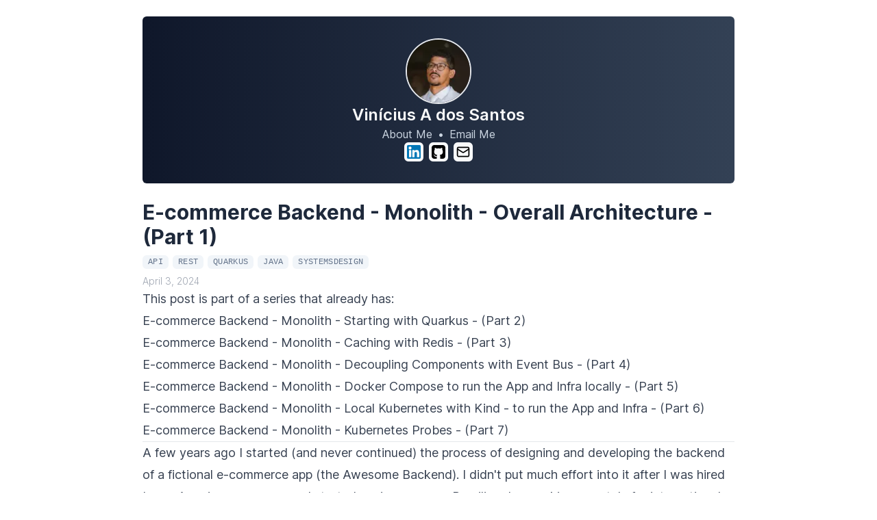

--- FILE ---
content_type: text/html; charset=utf-8
request_url: https://vinisantos.dev/posts/e-commerce-backend-from-monolith-to-microservices-with-quarkus-part-1
body_size: 6902
content:
<!DOCTYPE html><html lang="en"><head><meta charSet="utf-8"/><meta name="viewport" content="width=device-width, initial-scale=1"/><link rel="preload" href="/_next/static/media/c9a5bc6a7c948fb0-s.p.woff2" as="font" crossorigin="" type="font/woff2"/><link rel="preload" as="image" href="../images/posts/e-commerce-backend-from-monolith-to-microservices-with-quarkus/c4-1.png"/><link rel="preload" as="image" href="../images/posts/e-commerce-backend-from-monolith-to-microservices-with-quarkus/c4-2.png"/><link rel="preload" as="image" href="../images/posts/e-commerce-backend-from-monolith-to-microservices-with-quarkus/c4-3.png"/><link rel="stylesheet" href="/_next/static/css/b4f91d4ac57e7fc1.css" crossorigin="" data-precedence="next"/><link rel="preload" as="script" fetchPriority="low" href="/_next/static/chunks/webpack-ffbb8adeadb6a098.js" crossorigin=""/><script src="/_next/static/chunks/fd9d1056-631a3f0cfe68fa15.js" async="" crossorigin=""></script><script src="/_next/static/chunks/69-3305dd7d175f2e8a.js" async="" crossorigin=""></script><script src="/_next/static/chunks/main-app-f5c8d25c8479457f.js" async="" crossorigin=""></script><script src="/_next/static/chunks/250-d73cbf1b759e0439.js" async=""></script><script src="/_next/static/chunks/749-21514799b9bcab52.js" async=""></script><script src="/_next/static/chunks/app/(no-root)/posts/%5Bslug%5D/page-a8e651b6e38c7d98.js" async=""></script><script src="/_next/static/chunks/app/layout-4b4d7c5dec290ce8.js" async=""></script><title>E-commerce Backend - Monolith - Overall Architecture - (Part 1) | vinisantos.dev</title><meta name="description" content="E-commerce Backend - Monolith - Overall Architecture - (Part 1)"/><meta property="og:title" content="vinisantos.dev"/><meta property="og:description" content="Day-to-day life and coding as a Software Engineer"/><meta property="og:url" content="https://vinisantos.dev/"/><meta property="og:image" content="https://vinicius-a-santos-qyyc3r24l-viniciusvastis-projects.vercel.app/images/profile2.jpg"/><meta property="og:image:width" content="200"/><meta property="og:image:height" content="200"/><meta property="og:image:alt" content="vinisantos.dev"/><meta property="og:type" content="website"/><meta name="twitter:card" content="summary_large_image"/><meta name="twitter:title" content="vinisantos.dev"/><meta name="twitter:description" content="Day-to-day life and coding as a Software Engineer"/><meta name="twitter:image" content="https://vinicius-a-santos-qyyc3r24l-viniciusvastis-projects.vercel.app/images/profile2.jpg"/><meta name="twitter:image:width" content="200"/><meta name="twitter:image:height" content="200"/><meta name="twitter:image:alt" content="vinisantos.dev"/><link rel="icon" href="/images/profile2.jpg"/><meta name="next-size-adjust"/><script src="/_next/static/chunks/polyfills-c67a75d1b6f99dc8.js" crossorigin="" noModule=""></script></head><body class="__className_aaf875"><div class="max-w-4xl px-4 my-6 mx-auto"><main><div><header class="py-8 px-8 flex flex-col items-center bg-gradient-to-r from-slate-900 to-slate-700 gap-2 rounded-md mb-6"><a href="/"><img alt="Vinícius A dos Santos" loading="lazy" width="96" height="96" decoding="async" data-nimg="1" class="w-24 h-24 rounded-full border-2" style="color:transparent" srcSet="/_next/image?url=%2Fimages%2Fprofile2.jpeg&amp;w=96&amp;q=75 1x, /_next/image?url=%2Fimages%2Fprofile2.jpeg&amp;w=256&amp;q=75 2x" src="/_next/image?url=%2Fimages%2Fprofile2.jpeg&amp;w=256&amp;q=75"/></a><a class="text-inherit" href="/"><h2 class="text-2xl font-semibold text-gray-50">Vinícius A dos Santos</h2></a><div><a class="text-slate-300 hover:underline hover:text-blue-400" href="/about-me">About Me</a><span class="mx-2 text-slate-300">•</span><a class="text-slate-300 hover:underline hover:text-blue-400" href="mailto:vinicius.vas.ti+from-blog@gmail.com">Email Me</a></div><div class="flex items-center"><a class="mr-1 ml-1 bg-gray-50 p-1 rounded-md" href="https://www.linkedin.com/in/vinicius-vas-ti/" target="_blank" rel="noopener noreferrer"><img alt="LinkedIn" loading="lazy" width="20" height="20" decoding="async" data-nimg="1" style="color:transparent" src="/images/linkedin.svg"/></a><a class="mr-1 ml-1 bg-gray-50 p-1 rounded-md" href="https://github.com/viniciusvasti/" target="_blank" rel="noopener noreferrer"><img alt="GitHub" loading="lazy" width="20" height="20" decoding="async" data-nimg="1" style="color:transparent" src="/images/github.svg"/></a><a class="mr-1 ml-1 bg-gray-50 p-1 rounded-md" href="mailto:vinicius.vas.ti+from-blog@gmail.com" target="_blank" rel="noopener noreferrer"><img alt="Email" loading="lazy" width="20" height="20" decoding="async" data-nimg="1" style="color:transparent" src="/images/email.svg"/></a></div></header><section class="flex flex-col items-left"><h1 class="text-3xl font-bold text-slate-800 mb-1">E-commerce Backend - Monolith - Overall Architecture - (Part 1)</h1><div class="space-x-1.5 mb-2"><div class="text-xs font-medium font-mono uppercase tracking-wide inline-flex items-center justify-center px-2 py-1 rounded-md  leading-none bg-slate-100 text-slate-500">api</div><div class="text-xs font-medium font-mono uppercase tracking-wide inline-flex items-center justify-center px-2 py-1 rounded-md  leading-none bg-slate-100 text-slate-500">rest</div><div class="text-xs font-medium font-mono uppercase tracking-wide inline-flex items-center justify-center px-2 py-1 rounded-md  leading-none bg-slate-100 text-slate-500">quarkus</div><div class="text-xs font-medium font-mono uppercase tracking-wide inline-flex items-center justify-center px-2 py-1 rounded-md  leading-none bg-slate-100 text-slate-500">java</div><div class="text-xs font-medium font-mono uppercase tracking-wide inline-flex items-center justify-center px-2 py-1 rounded-md  leading-none bg-slate-100 text-slate-500">systemsdesign</div></div><div class="text-sm font-light text-gray-400"><time dateTime="Wed Apr 03 2024 00:00:00 GMT+0000 (Coordinated Universal Time)">April 3, 2024</time></div><article class="prose prose-indigo max-w-none sm:prose-lg lg:prose-lg prose-pre:rounded-xl prose-hr:mt-7 prose-hr:mb-7"><div><p>This post is part of a series that already has:</p><ul><li><a href="https://vinisantos.dev/posts/e-commerce-backend-from-monolith-to-microservices-with-quarkus-part-2">E-commerce Backend - Monolith - Starting with Quarkus - (Part 2)</a></li><li><a href="https://vinisantos.dev/posts/e-commerce-backend-from-monolith-to-microservices-with-quarkus-part-3">E-commerce Backend - Monolith - Caching with Redis - (Part 3)</a></li><li><a href="https://vinisantos.dev/posts/e-commerce-backend-from-monolith-to-microservices-with-quarkus-part-4">E-commerce Backend - Monolith - Decoupling Components with Event Bus - (Part 4)</a></li><li><a href="https://vinisantos.dev/posts/e-commerce-backend-from-monolith-to-microservices-with-quarkus-part-5">E-commerce Backend - Monolith - Docker Compose to run the App and Infra locally - (Part 5)</a></li><li><a href="https://vinisantos.dev/posts/e-commerce-backend-from-monolith-to-microservices-with-quarkus-part-6">E-commerce Backend - Monolith - Local Kubernetes with Kind - to run the App and Infra - (Part 6)</a></li><li><a href="https://vinisantos.dev/posts/e-commerce-backend-from-monolith-to-microservices-with-quarkus-part-7">E-commerce Backend - Monolith - Kubernetes Probes - (Part 7)</a></li></ul><hr/><p>A few years ago I started (and never continued) the process of designing and developing the backend of a fictional e-commerce app (the Awesome Backend).
I didn&#x27;t put much effort into it after I was hired by an American company and started my journey as a Brazilian dev working remotely for international companies.</p><p>Now I have decided to learn Java Quarkus and I think it&#x27;s gonna be fun to get back to that project to practice it.
I will not look back to what I designed before, so in this post, I will start from scratch.</p><hr/><h1 id="starting-with-monolith">Starting with Monolith</h1><p>As anyone should be aware at this time, Monoliths should be the way to go for most companies. The &quot;why&quot; is of the scope of this post. But it&#x27;s the reason why I will start my project as a monolith and simulate a company environment where it makes sense to evolve to a Microservices Architecture in the future. It will also be good to demonstrate how to transform Monolith into Microservices.</p><h1 id="the-project">The Project</h1><p>Again, the project is going to be a simplified e-commerce backend with a catalog of products, orders, and so on.</p><h1 id="the-modules">The Modules</h1><h2 id="products-catalog">Products Catalog</h2><p>Responsible for listing all products organized into categories. CRUD operations in essence.</p><h2 id="inventory">Inventory</h2><p>Responsible for controlling the stock of products (available amount to be sold per product).</p><h2 id="products-pricing">Products Pricing</h2><p>Responsible for setting the prices for the products and probably discounts/promotions.</p><h2 id="orders">Orders</h2><p>Responsible for receiving orders from customers.</p><h2 id="payments">Payments</h2><p>Responsible for processing payments from customers regarding their orders.</p><h2 id="shipping">Shipping</h2><p>Responsible for shipping the packages with the products ordered.</p><h1 id="architecture">Architecture</h1><h2 id="c4-1---system-context">C4-1 - System Context</h2><p>Here is described the macro view of the E-commerce system:</p><ol start="1"><li>A customer who can navigate the website, search products, add them to the cart, and purchase an order;</li><li>A store employee who can register/change products, set prices, adjust inventory stock, etc;</li><li>The e-commerce system itself, maintained by the company&#x27;s engineering team (me);</li><li>And a third-party system which provides the delivering service for us.</li></ol><p><img src="../images/posts/e-commerce-backend-from-monolith-to-microservices-with-quarkus/c4-1.png"/></p><h2 id="c4-2---containers">C4-2 - Containers</h2><p>Zooming in, we can see that the E-commerce system is a compound of 2 applications and a database.</p><ol start="1"><li>A web SPA built upon React.js;</li><li>The backend monolith built with Java and Quarkus;</li><li>The MySQL database which stores products, payments, shipments, and orders data.</li></ol><p><img src="../images/posts/e-commerce-backend-from-monolith-to-microservices-with-quarkus/c4-2.png"/></p><h2 id="c4-3---components">C4-3 - Components</h2><p>Zooming in a bit more, here is what is more of our interest as developers. An inside view of the Monolith backend app.
The initial architecture is pretty simple: A RestController handles the HTTP requests and calls either a Service or a Use Case class. Maybe I should decide to name them either Service or Use Case, but I decided to mix it up depending on the intention of that.
I&#x27;m calling Service components that just run CRUD operations to manage the data. Whereas Use Cases are classes that implement rich, real-life-based processes like ordering products for example. And finally, the data layer is represented by the repositories which communicate with the database. This architecture may (will) evolve and get more layers, components, and adapters for other external resources besides the database.</p><p><img src="../images/posts/e-commerce-backend-from-monolith-to-microservices-with-quarkus/c4-3.png"/></p>
<p>*The diagrams may change during the development process. It&#x27;s what happens in real-life engineering too. And I will be evolving the architecture by adding external caching, authentication, etc.</p><hr/><p>That&#x27;s it for this post. The next one will be actual implementation =).</p></div></article></section></div></main><div class="mt-12"><a class="text-blue-400 hover:underline" href="/">← Back to home</a></div><footer><div class="text-center mt-6 py-6 border-t border-slate-400 text-slate-400"><h3>By <!-- -->Vinícius A dos Santos</h3></div></footer></div><!--$!--><template data-dgst="BAILOUT_TO_CLIENT_SIDE_RENDERING"></template><!--/$--><script src="/_next/static/chunks/webpack-ffbb8adeadb6a098.js" crossorigin="" async=""></script><script>(self.__next_f=self.__next_f||[]).push([0]);self.__next_f.push([2,null])</script><script>self.__next_f.push([1,"1:HL[\"/_next/static/media/c9a5bc6a7c948fb0-s.p.woff2\",\"font\",{\"crossOrigin\":\"\",\"type\":\"font/woff2\"}]\n2:HL[\"/_next/static/css/b4f91d4ac57e7fc1.css\",\"style\",{\"crossOrigin\":\"\"}]\n0:\"$L3\"\n"])</script><script>self.__next_f.push([1,"4:I[7690,[],\"\"]\n6:I[5250,[\"250\",\"static/chunks/250-d73cbf1b759e0439.js\",\"749\",\"static/chunks/749-21514799b9bcab52.js\",\"410\",\"static/chunks/app/(no-root)/posts/%5Bslug%5D/page-a8e651b6e38c7d98.js\"],\"\"]\n7:I[1749,[\"250\",\"static/chunks/250-d73cbf1b759e0439.js\",\"749\",\"static/chunks/749-21514799b9bcab52.js\",\"410\",\"static/chunks/app/(no-root)/posts/%5Bslug%5D/page-a8e651b6e38c7d98.js\"],\"Image\"]\n8:I[5613,[],\"\"]\na:I[1778,[],\"\"]\nf:I[1120,[\"250\",\"static/chunks/250-d73cbf1b759e0439.js\",\"185\",\"static/chunks/app/layout-4"])</script><script>self.__next_f.push([1,"b4d7c5dec290ce8.js\"],\"Analytics\"]\n10:I[1676,[\"250\",\"static/chunks/250-d73cbf1b759e0439.js\",\"185\",\"static/chunks/app/layout-4b4d7c5dec290ce8.js\"],\"SpeedInsights\"]\n12:I[8955,[],\"\"]\n9:[\"slug\",\"e-commerce-backend-from-monolith-to-microservices-with-quarkus-part-1\",\"d\"]\nb:{\"fontFamily\":\"system-ui,\\\"Segoe UI\\\",Roboto,Helvetica,Arial,sans-serif,\\\"Apple Color Emoji\\\",\\\"Segoe UI Emoji\\\"\",\"height\":\"100vh\",\"textAlign\":\"center\",\"display\":\"flex\",\"flexDirection\":\"column\",\"alignItems\":\"center\",\"justifyContent\":\"center\"}\nc"])</script><script>self.__next_f.push([1,":{\"display\":\"inline-block\",\"margin\":\"0 20px 0 0\",\"padding\":\"0 23px 0 0\",\"fontSize\":24,\"fontWeight\":500,\"verticalAlign\":\"top\",\"lineHeight\":\"49px\"}\nd:{\"display\":\"inline-block\"}\ne:{\"fontSize\":14,\"fontWeight\":400,\"lineHeight\":\"49px\",\"margin\":0}\n13:[]\n"])</script><script>self.__next_f.push([1,"3:[[[\"$\",\"link\",\"0\",{\"rel\":\"stylesheet\",\"href\":\"/_next/static/css/b4f91d4ac57e7fc1.css\",\"precedence\":\"next\",\"crossOrigin\":\"\"}]],[\"$\",\"$L4\",null,{\"buildId\":\"Samsn7Yam1OtNzt_TnuLP\",\"assetPrefix\":\"\",\"initialCanonicalUrl\":\"/posts/e-commerce-backend-from-monolith-to-microservices-with-quarkus-part-1\",\"initialTree\":[\"\",{\"children\":[\"(no-root)\",{\"children\":[\"posts\",{\"children\":[[\"slug\",\"e-commerce-backend-from-monolith-to-microservices-with-quarkus-part-1\",\"d\"],{\"children\":[\"__PAGE__?{\\\"slug\\\":\\\"e-commerce-backend-from-monolith-to-microservices-with-quarkus-part-1\\\"}\",{}]}]}]}]},\"$undefined\",\"$undefined\",true],\"initialSeedData\":[\"\",{\"children\":[\"(no-root)\",{\"children\":[\"posts\",{\"children\":[[\"slug\",\"e-commerce-backend-from-monolith-to-microservices-with-quarkus-part-1\",\"d\"],{\"children\":[\"__PAGE__\",{},[\"$L5\",[\"$\",\"div\",null,{\"children\":[[\"$\",\"header\",null,{\"className\":\"py-8 px-8 flex flex-col items-center bg-gradient-to-r from-slate-900 to-slate-700 gap-2 rounded-md mb-6\",\"children\":[[[\"$\",\"$L6\",null,{\"href\":\"/\",\"children\":[\"$\",\"$L7\",null,{\"src\":\"/images/profile2.jpeg\",\"width\":96,\"height\":96,\"className\":\"w-24 h-24 rounded-full border-2\",\"alt\":\"Vinícius A dos Santos\"}]}],[\"$\",\"$L6\",null,{\"href\":\"/\",\"className\":\"text-inherit\",\"children\":[\"$\",\"h2\",null,{\"className\":\"text-2xl font-semibold text-gray-50\",\"children\":\"Vinícius A dos Santos\"}]}]],[\"$\",\"div\",null,{\"children\":[[\"$\",\"$L6\",null,{\"href\":\"/about-me\",\"className\":\"text-slate-300 hover:underline hover:text-blue-400\",\"children\":\"About Me\"}],[\"$\",\"span\",null,{\"className\":\"mx-2 text-slate-300\",\"children\":\"•\"}],[\"$\",\"$L6\",null,{\"href\":\"mailto:vinicius.vas.ti+from-blog@gmail.com\",\"className\":\"text-slate-300 hover:underline hover:text-blue-400\",\"children\":\"Email Me\"}]]}],[\"$\",\"div\",null,{\"className\":\"flex items-center\",\"children\":[[\"$\",\"a\",null,{\"className\":\"mr-1 ml-1 bg-gray-50 p-1 rounded-md\",\"href\":\"https://www.linkedin.com/in/vinicius-vas-ti/\",\"target\":\"_blank\",\"rel\":\"noopener noreferrer\",\"children\":[\"$\",\"$L7\",null,{\"width\":20,\"height\":20,\"src\":\"/images/linkedin.svg\",\"alt\":\"LinkedIn\"}]}],[\"$\",\"a\",null,{\"className\":\"mr-1 ml-1 bg-gray-50 p-1 rounded-md\",\"href\":\"https://github.com/viniciusvasti/\",\"target\":\"_blank\",\"rel\":\"noopener noreferrer\",\"children\":[\"$\",\"$L7\",null,{\"width\":20,\"height\":20,\"src\":\"/images/github.svg\",\"alt\":\"GitHub\"}]}],[\"$\",\"a\",null,{\"className\":\"mr-1 ml-1 bg-gray-50 p-1 rounded-md\",\"href\":\"mailto:vinicius.vas.ti+from-blog@gmail.com\",\"target\":\"_blank\",\"rel\":\"noopener noreferrer\",\"children\":[\"$\",\"$L7\",null,{\"width\":20,\"height\":20,\"src\":\"/images/email.svg\",\"alt\":\"Email\"}]}]]}]]}],[\"$\",\"section\",null,{\"className\":\"flex flex-col items-left\",\"children\":[[\"$\",\"h1\",null,{\"className\":\"text-3xl font-bold text-slate-800 mb-1\",\"children\":\"E-commerce Backend - Monolith - Overall Architecture - (Part 1)\"}],[\"$\",\"div\",null,{\"className\":\"space-x-1.5 mb-2\",\"children\":[[\"$\",\"div\",null,{\"className\":\"text-xs font-medium font-mono uppercase tracking-wide inline-flex items-center justify-center px-2 py-1 rounded-md  leading-none bg-slate-100 text-slate-500\",\"children\":\"api\"}],[\"$\",\"div\",null,{\"className\":\"text-xs font-medium font-mono uppercase tracking-wide inline-flex items-center justify-center px-2 py-1 rounded-md  leading-none bg-slate-100 text-slate-500\",\"children\":\"rest\"}],[\"$\",\"div\",null,{\"className\":\"text-xs font-medium font-mono uppercase tracking-wide inline-flex items-center justify-center px-2 py-1 rounded-md  leading-none bg-slate-100 text-slate-500\",\"children\":\"quarkus\"}],[\"$\",\"div\",null,{\"className\":\"text-xs font-medium font-mono uppercase tracking-wide inline-flex items-center justify-center px-2 py-1 rounded-md  leading-none bg-slate-100 text-slate-500\",\"children\":\"java\"}],[\"$\",\"div\",null,{\"className\":\"text-xs font-medium font-mono uppercase tracking-wide inline-flex items-center justify-center px-2 py-1 rounded-md  leading-none bg-slate-100 text-slate-500\",\"children\":\"systemsdesign\"}]]}],[\"$\",\"div\",null,{\"className\":\"text-sm font-light text-gray-400\",\"children\":[\"$\",\"time\",null,{\"dateTime\":\"$D2024-04-03T00:00:00.000Z\",\"children\":\"April 3, 2024\"}]}],[\"$\",\"article\",null,{\"className\":\"prose prose-indigo max-w-none sm:prose-lg lg:prose-lg prose-pre:rounded-xl prose-hr:mt-7 prose-hr:mb-7\",\"children\":[\"$\",\"div\",\"outer\",{\"children\":[[\"$\",\"p\",\"0\",{\"className\":\"$undefined\",\"children\":[\"This post is part of a series that already has:\"]}],[\"$\",\"ul\",\"1\",{\"start\":\"$undefined\",\"className\":\"$undefined\",\"children\":[[\"$\",\"li\",\"0\",{\"className\":\"$undefined\",\"children\":[[\"$\",\"a\",\"0\",{\"href\":\"https://vinisantos.dev/posts/e-commerce-backend-from-monolith-to-microservices-with-quarkus-part-2\",\"title\":\"$undefined\",\"className\":\"$undefined\",\"children\":[\"E-commerce Backend - Monolith - Starting with Quarkus - (Part 2)\"]}]]}],[\"$\",\"li\",\"1\",{\"className\":\"$undefined\",\"children\":[[\"$\",\"a\",\"0\",{\"href\":\"https://vinisantos.dev/posts/e-commerce-backend-from-monolith-to-microservices-with-quarkus-part-3\",\"title\":\"$undefined\",\"className\":\"$undefined\",\"children\":[\"E-commerce Backend - Monolith - Caching with Redis - (Part 3)\"]}]]}],[\"$\",\"li\",\"2\",{\"className\":\"$undefined\",\"children\":[[\"$\",\"a\",\"0\",{\"href\":\"https://vinisantos.dev/posts/e-commerce-backend-from-monolith-to-microservices-with-quarkus-part-4\",\"title\":\"$undefined\",\"className\":\"$undefined\",\"children\":[\"E-commerce Backend - Monolith - Decoupling Components with Event Bus - (Part 4)\"]}]]}],[\"$\",\"li\",\"3\",{\"className\":\"$undefined\",\"children\":[[\"$\",\"a\",\"0\",{\"href\":\"https://vinisantos.dev/posts/e-commerce-backend-from-monolith-to-microservices-with-quarkus-part-5\",\"title\":\"$undefined\",\"className\":\"$undefined\",\"children\":[\"E-commerce Backend - Monolith - Docker Compose to run the App and Infra locally - (Part 5)\"]}]]}],[\"$\",\"li\",\"4\",{\"className\":\"$undefined\",\"children\":[[\"$\",\"a\",\"0\",{\"href\":\"https://vinisantos.dev/posts/e-commerce-backend-from-monolith-to-microservices-with-quarkus-part-6\",\"title\":\"$undefined\",\"className\":\"$undefined\",\"children\":[\"E-commerce Backend - Monolith - Local Kubernetes with Kind - to run the App and Infra - (Part 6)\"]}]]}],[\"$\",\"li\",\"5\",{\"className\":\"$undefined\",\"children\":[[\"$\",\"a\",\"0\",{\"href\":\"https://vinisantos.dev/posts/e-commerce-backend-from-monolith-to-microservices-with-quarkus-part-7\",\"title\":\"$undefined\",\"className\":\"$undefined\",\"children\":[\"E-commerce Backend - Monolith - Kubernetes Probes - (Part 7)\"]}]]}]]}],[\"$\",\"hr\",\"2\",{\"className\":\"$undefined\"}],[\"$\",\"p\",\"3\",{\"className\":\"$undefined\",\"children\":[\"A few years ago I started (and never continued) the process of designing and developing the backend of a fictional e-commerce app (the Awesome Backend).\\nI didn't put much effort into it after I was hired by an American company and started my journey as a Brazilian dev working remotely for international companies.\"]}],[\"$\",\"p\",\"4\",{\"className\":\"$undefined\",\"children\":[\"Now I have decided to learn Java Quarkus and I think it's gonna be fun to get back to that project to practice it.\\nI will not look back to what I designed before, so in this post, I will start from scratch.\"]}],[\"$\",\"hr\",\"5\",{\"className\":\"$undefined\"}],[\"$\",\"h1\",\"6\",{\"id\":\"starting-with-monolith\",\"className\":\"$undefined\",\"children\":[\"Starting with Monolith\"]}],[\"$\",\"p\",\"7\",{\"className\":\"$undefined\",\"children\":[\"As anyone should be aware at this time, Monoliths should be the way to go for most companies. The \\\"why\\\" is of the scope of this post. But it's the reason why I will start my project as a monolith and simulate a company environment where it makes sense to evolve to a Microservices Architecture in the future. It will also be good to demonstrate how to transform Monolith into Microservices.\"]}],[\"$\",\"h1\",\"8\",{\"id\":\"the-project\",\"className\":\"$undefined\",\"children\":[\"The Project\"]}],[\"$\",\"p\",\"9\",{\"className\":\"$undefined\",\"children\":[\"Again, the project is going to be a simplified e-commerce backend with a catalog of products, orders, and so on.\"]}],[\"$\",\"h1\",\"10\",{\"id\":\"the-modules\",\"className\":\"$undefined\",\"children\":[\"The Modules\"]}],[\"$\",\"h2\",\"11\",{\"id\":\"products-catalog\",\"className\":\"$undefined\",\"children\":[\"Products Catalog\"]}],[\"$\",\"p\",\"12\",{\"className\":\"$undefined\",\"children\":[\"Responsible for listing all products organized into categories. CRUD operations in essence.\"]}],[\"$\",\"h2\",\"13\",{\"id\":\"inventory\",\"className\":\"$undefined\",\"children\":[\"Inventory\"]}],[\"$\",\"p\",\"14\",{\"className\":\"$undefined\",\"children\":[\"Responsible for controlling the stock of products (available amount to be sold per product).\"]}],[\"$\",\"h2\",\"15\",{\"id\":\"products-pricing\",\"className\":\"$undefined\",\"children\":[\"Products Pricing\"]}],[\"$\",\"p\",\"16\",{\"className\":\"$undefined\",\"children\":[\"Responsible for setting the prices for the products and probably discounts/promotions.\"]}],[\"$\",\"h2\",\"17\",{\"id\":\"orders\",\"className\":\"$undefined\",\"children\":[\"Orders\"]}],[\"$\",\"p\",\"18\",{\"className\":\"$undefined\",\"children\":[\"Responsible for receiving orders from customers.\"]}],[\"$\",\"h2\",\"19\",{\"id\":\"payments\",\"className\":\"$undefined\",\"children\":[\"Payments\"]}],[\"$\",\"p\",\"20\",{\"className\":\"$undefined\",\"children\":[\"Responsible for processing payments from customers regarding their orders.\"]}],[\"$\",\"h2\",\"21\",{\"id\":\"shipping\",\"className\":\"$undefined\",\"children\":[\"Shipping\"]}],[\"$\",\"p\",\"22\",{\"className\":\"$undefined\",\"children\":[\"Responsible for shipping the packages with the products ordered.\"]}],[\"$\",\"h1\",\"23\",{\"id\":\"architecture\",\"className\":\"$undefined\",\"children\":[\"Architecture\"]}],[\"$\",\"h2\",\"24\",{\"id\":\"c4-1---system-context\",\"className\":\"$undefined\",\"children\":[\"C4-1 - System Context\"]}],[\"$\",\"p\",\"25\",{\"className\":\"$undefined\",\"children\":[\"Here is described the macro view of the E-commerce system:\"]}],[\"$\",\"ol\",\"26\",{\"start\":1,\"className\":\"$undefined\",\"children\":[[\"$\",\"li\",\"0\",{\"className\":\"$undefined\",\"children\":[\"A customer who can navigate the website, search products, add them to the cart, and purchase an order;\"]}],[\"$\",\"li\",\"1\",{\"className\":\"$undefined\",\"children\":[\"A store employee who can register/change products, set prices, adjust inventory stock, etc;\"]}],[\"$\",\"li\",\"2\",{\"className\":\"$undefined\",\"children\":[\"The e-commerce system itself, maintained by the company's engineering team (me);\"]}],[\"$\",\"li\",\"3\",{\"className\":\"$undefined\",\"children\":[\"And a third-party system which provides the delivering service for us.\"]}]]}],[\"$\",\"p\",\"27\",{\"className\":\"$undefined\",\"children\":[[\"$\",\"img\",\"0\",{\"alt\":\"$undefined\",\"title\":\"$undefined\",\"src\":\"../images/posts/e-commerce-backend-from-monolith-to-microservices-with-quarkus/c4-1.png\",\"className\":\"$undefined\"}]]}],[\"$\",\"h2\",\"28\",{\"id\":\"c4-2---containers\",\"className\":\"$undefined\",\"children\":[\"C4-2 - Containers\"]}],[\"$\",\"p\",\"29\",{\"className\":\"$undefined\",\"children\":[\"Zooming in, we can see that the E-commerce system is a compound of 2 applications and a database.\"]}],[\"$\",\"ol\",\"30\",{\"start\":1,\"className\":\"$undefined\",\"children\":[[\"$\",\"li\",\"0\",{\"className\":\"$undefined\",\"children\":[\"A web SPA built upon React.js;\"]}],[\"$\",\"li\",\"1\",{\"className\":\"$undefined\",\"children\":[\"The backend monolith built with Java and Quarkus;\"]}],[\"$\",\"li\",\"2\",{\"className\":\"$undefined\",\"children\":[\"The MySQL database which stores products, payments, shipments, and orders data.\"]}]]}],[\"$\",\"p\",\"31\",{\"className\":\"$undefined\",\"children\":[[\"$\",\"img\",\"0\",{\"alt\":\"$undefined\",\"title\":\"$undefined\",\"src\":\"../images/posts/e-commerce-backend-from-monolith-to-microservices-with-quarkus/c4-2.png\",\"className\":\"$undefined\"}]]}],[\"$\",\"h2\",\"32\",{\"id\":\"c4-3---components\",\"className\":\"$undefined\",\"children\":[\"C4-3 - Components\"]}],[\"$\",\"p\",\"33\",{\"className\":\"$undefined\",\"children\":[\"Zooming in a bit more, here is what is more of our interest as developers. An inside view of the Monolith backend app.\\nThe initial architecture is pretty simple: A RestController handles the HTTP requests and calls either a Service or a Use Case class. Maybe I should decide to name them either Service or Use Case, but I decided to mix it up depending on the intention of that.\\nI'm calling Service components that just run CRUD operations to manage the data. Whereas Use Cases are classes that implement rich, real-life-based processes like ordering products for example. And finally, the data layer is represented by the repositories which communicate with the database. This architecture may (will) evolve and get more layers, components, and adapters for other external resources besides the database.\"]}],[\"$\",\"p\",\"34\",{\"className\":\"$undefined\",\"children\":[[\"$\",\"img\",\"0\",{\"alt\":\"$undefined\",\"title\":\"$undefined\",\"src\":\"../images/posts/e-commerce-backend-from-monolith-to-microservices-with-quarkus/c4-3.png\",\"className\":\"$undefined\"}]]}],\"\\n\",[\"$\",\"p\",\"36\",{\"className\":\"$undefined\",\"children\":[\"*The diagrams may change during the development process. It's what happens in real-life engineering too. And I will be evolving the architecture by adding external caching, authentication, etc.\"]}],[\"$\",\"hr\",\"37\",{\"className\":\"$undefined\"}],[\"$\",\"p\",\"38\",{\"className\":\"$undefined\",\"children\":[\"That's it for this post. The next one will be actual implementation =).\"]}]]}]}]]}]]}],null]]},[\"$\",\"$L8\",null,{\"parallelRouterKey\":\"children\",\"segmentPath\":[\"children\",\"(no-root)\",\"children\",\"posts\",\"children\",\"$9\",\"children\"],\"loading\":\"$undefined\",\"loadingStyles\":\"$undefined\",\"loadingScripts\":\"$undefined\",\"hasLoading\":false,\"error\":\"$undefined\",\"errorStyles\":\"$undefined\",\"errorScripts\":\"$undefined\",\"template\":[\"$\",\"$La\",null,{}],\"templateStyles\":\"$undefined\",\"templateScripts\":\"$undefined\",\"notFound\":\"$undefined\",\"notFoundStyles\":\"$undefined\",\"styles\":null}]]},[\"$\",\"$L8\",null,{\"parallelRouterKey\":\"children\",\"segmentPath\":[\"children\",\"(no-root)\",\"children\",\"posts\",\"children\"],\"loading\":\"$undefined\",\"loadingStyles\":\"$undefined\",\"loadingScripts\":\"$undefined\",\"hasLoading\":false,\"error\":\"$undefined\",\"errorStyles\":\"$undefined\",\"errorScripts\":\"$undefined\",\"template\":[\"$\",\"$La\",null,{}],\"templateStyles\":\"$undefined\",\"templateScripts\":\"$undefined\",\"notFound\":\"$undefined\",\"notFoundStyles\":\"$undefined\",\"styles\":null}]]},[\"$\",\"$L8\",null,{\"parallelRouterKey\":\"children\",\"segmentPath\":[\"children\",\"(no-root)\",\"children\"],\"loading\":\"$undefined\",\"loadingStyles\":\"$undefined\",\"loadingScripts\":\"$undefined\",\"hasLoading\":false,\"error\":\"$undefined\",\"errorStyles\":\"$undefined\",\"errorScripts\":\"$undefined\",\"template\":[\"$\",\"$La\",null,{}],\"templateStyles\":\"$undefined\",\"templateScripts\":\"$undefined\",\"notFound\":[[\"$\",\"title\",null,{\"children\":\"404: This page could not be found.\"}],[\"$\",\"div\",null,{\"style\":{\"fontFamily\":\"system-ui,\\\"Segoe UI\\\",Roboto,Helvetica,Arial,sans-serif,\\\"Apple Color Emoji\\\",\\\"Segoe UI Emoji\\\"\",\"height\":\"100vh\",\"textAlign\":\"center\",\"display\":\"flex\",\"flexDirection\":\"column\",\"alignItems\":\"center\",\"justifyContent\":\"center\"},\"children\":[\"$\",\"div\",null,{\"children\":[[\"$\",\"style\",null,{\"dangerouslySetInnerHTML\":{\"__html\":\"body{color:#000;background:#fff;margin:0}.next-error-h1{border-right:1px solid rgba(0,0,0,.3)}@media (prefers-color-scheme:dark){body{color:#fff;background:#000}.next-error-h1{border-right:1px solid rgba(255,255,255,.3)}}\"}}],[\"$\",\"h1\",null,{\"className\":\"next-error-h1\",\"style\":{\"display\":\"inline-block\",\"margin\":\"0 20px 0 0\",\"padding\":\"0 23px 0 0\",\"fontSize\":24,\"fontWeight\":500,\"verticalAlign\":\"top\",\"lineHeight\":\"49px\"},\"children\":\"404\"}],[\"$\",\"div\",null,{\"style\":{\"display\":\"inline-block\"},\"children\":[\"$\",\"h2\",null,{\"style\":{\"fontSize\":14,\"fontWeight\":400,\"lineHeight\":\"49px\",\"margin\":0},\"children\":\"This page could not be found.\"}]}]]}]}]],\"notFoundStyles\":[],\"styles\":null}]]},[null,[\"$\",\"html\",null,{\"lang\":\"en\",\"children\":[\"$\",\"body\",null,{\"className\":\"__className_aaf875\",\"children\":[[\"$\",\"div\",null,{\"className\":\"max-w-4xl px-4 my-6 mx-auto\",\"children\":[[\"$\",\"main\",null,{\"children\":[\"$\",\"$L8\",null,{\"parallelRouterKey\":\"children\",\"segmentPath\":[\"children\"],\"loading\":\"$undefined\",\"loadingStyles\":\"$undefined\",\"loadingScripts\":\"$undefined\",\"hasLoading\":false,\"error\":\"$undefined\",\"errorStyles\":\"$undefined\",\"errorScripts\":\"$undefined\",\"template\":[\"$\",\"$La\",null,{}],\"templateStyles\":\"$undefined\",\"templateScripts\":\"$undefined\",\"notFound\":[[\"$\",\"title\",null,{\"children\":\"404: This page could not be found.\"}],[\"$\",\"div\",null,{\"style\":\"$b\",\"children\":[\"$\",\"div\",null,{\"children\":[[\"$\",\"style\",null,{\"dangerouslySetInnerHTML\":{\"__html\":\"body{color:#000;background:#fff;margin:0}.next-error-h1{border-right:1px solid rgba(0,0,0,.3)}@media (prefers-color-scheme:dark){body{color:#fff;background:#000}.next-error-h1{border-right:1px solid rgba(255,255,255,.3)}}\"}}],[\"$\",\"h1\",null,{\"className\":\"next-error-h1\",\"style\":\"$c\",\"children\":\"404\"}],[\"$\",\"div\",null,{\"style\":\"$d\",\"children\":[\"$\",\"h2\",null,{\"style\":\"$e\",\"children\":\"This page could not be found.\"}]}]]}]}]],\"notFoundStyles\":[],\"styles\":null}]}],[\"$\",\"div\",null,{\"className\":\"mt-12\",\"children\":[\"$\",\"$L6\",null,{\"href\":\"/\",\"className\":\"text-blue-400 hover:underline\",\"children\":\"← Back to home\"}]}],[\"$\",\"footer\",null,{\"children\":[\"$\",\"div\",null,{\"className\":\"text-center mt-6 py-6 border-t border-slate-400 text-slate-400\",\"children\":[\"$\",\"h3\",null,{\"children\":[\"By \",\"Vinícius A dos Santos\"]}]}]}]]}],[\"$\",\"$Lf\",null,{}],[\"$\",\"$L10\",null,{}]]}]}],null]],\"initialHead\":[false,\"$L11\"],\"globalErrorComponent\":\"$12\",\"missingSlots\":\"$W13\"}]]\n"])</script><script>self.__next_f.push([1,"11:[[\"$\",\"meta\",\"0\",{\"name\":\"viewport\",\"content\":\"width=device-width, initial-scale=1\"}],[\"$\",\"meta\",\"1\",{\"charSet\":\"utf-8\"}],[\"$\",\"title\",\"2\",{\"children\":\"E-commerce Backend - Monolith - Overall Architecture - (Part 1) | vinisantos.dev\"}],[\"$\",\"meta\",\"3\",{\"name\":\"description\",\"content\":\"E-commerce Backend - Monolith - Overall Architecture - (Part 1)\"}],[\"$\",\"meta\",\"4\",{\"property\":\"og:title\",\"content\":\"vinisantos.dev\"}],[\"$\",\"meta\",\"5\",{\"property\":\"og:description\",\"content\":\"Day-to-day life and coding as a Software Engineer\"}],[\"$\",\"meta\",\"6\",{\"property\":\"og:url\",\"content\":\"https://vinisantos.dev/\"}],[\"$\",\"meta\",\"7\",{\"property\":\"og:image\",\"content\":\"https://vinicius-a-santos-qyyc3r24l-viniciusvastis-projects.vercel.app/images/profile2.jpg\"}],[\"$\",\"meta\",\"8\",{\"property\":\"og:image:width\",\"content\":\"200\"}],[\"$\",\"meta\",\"9\",{\"property\":\"og:image:height\",\"content\":\"200\"}],[\"$\",\"meta\",\"10\",{\"property\":\"og:image:alt\",\"content\":\"vinisantos.dev\"}],[\"$\",\"meta\",\"11\",{\"property\":\"og:type\",\"content\":\"website\"}],[\"$\",\"meta\",\"12\",{\"name\":\"twitter:card\",\"content\":\"summary_large_image\"}],[\"$\",\"meta\",\"13\",{\"name\":\"twitter:title\",\"content\":\"vinisantos.dev\"}],[\"$\",\"meta\",\"14\",{\"name\":\"twitter:description\",\"content\":\"Day-to-day life and coding as a Software Engineer\"}],[\"$\",\"meta\",\"15\",{\"name\":\"twitter:image\",\"content\":\"https://vinicius-a-santos-qyyc3r24l-viniciusvastis-projects.vercel.app/images/profile2.jpg\"}],[\"$\",\"meta\",\"16\",{\"name\":\"twitter:image:width\",\"content\":\"200\"}],[\"$\",\"meta\",\"17\",{\"name\":\"twitter:image:height\",\"content\":\"200\"}],[\"$\",\"meta\",\"18\",{\"name\":\"twitter:image:alt\",\"content\":\"vinisantos.dev\"}],[\"$\",\"link\",\"19\",{\"rel\":\"icon\",\"href\":\"/images/profile2.jpg\"}],[\"$\",\"meta\",\"20\",{\"name\":\"next-size-adjust\"}]]\n"])</script><script>self.__next_f.push([1,"5:null\n"])</script><script>self.__next_f.push([1,""])</script></body></html>

--- FILE ---
content_type: application/javascript; charset=utf-8
request_url: https://vinisantos.dev/_next/static/chunks/app/layout-4b4d7c5dec290ce8.js
body_size: 1614
content:
(self.webpackChunk_N_E=self.webpackChunk_N_E||[]).push([[185],{1996:function(e,t,n){Promise.resolve().then(n.t.bind(n,2445,23)),Promise.resolve().then(n.bind(n,1120)),Promise.resolve().then(n.bind(n,1676)),Promise.resolve().then(n.t.bind(n,5250,23)),Promise.resolve().then(n.t.bind(n,6621,23))},2445:function(){},6621:function(e){e.exports={style:{fontFamily:"'__Inter_aaf875', '__Inter_Fallback_aaf875'",fontStyle:"normal"},className:"__className_aaf875"}},1120:function(e,t,n){"use strict";n.r(t),n.d(t,{Analytics:function(){return s},track:function(){return i}});var r=n(4090),o=()=>{window.va||(window.va=function(){for(var e=arguments.length,t=Array(e),n=0;n<e;n++)t[n]=arguments[n];(window.vaq=window.vaq||[]).push(t)})};function a(){return window.vam||"production"}function c(){return"development"===a()}function i(e,t){var n,r;if(!t){null==(n=window.va)||n.call(window,"event",{name:e});return}try{let n=function(e,t){if(!e)return;let n=e,r=[];for(let[o,a]of Object.entries(e))"object"==typeof a&&null!==a&&(t.strip?n=function(e,t){let{[e]:n,...r}=t;return r}(o,n):r.push(o));if(r.length>0&&!t.strip)throw Error("The following properties are not valid: ".concat(r.join(", "),". Only strings, numbers, booleans, and null are allowed."));return n}(t,{strip:"production"===a()});null==(r=window.va)||r.call(window,"event",{name:e,data:n})}catch(e){e instanceof Error&&c()&&console.error(e)}}function s(e){let{beforeSend:t,debug:n=!0,mode:a="auto"}=e;return(0,r.useEffect)(()=>{!function(){var e;let t=arguments.length>0&&void 0!==arguments[0]?arguments[0]:{debug:!0};(function(){let e=arguments.length>0&&void 0!==arguments[0]?arguments[0]:"auto";if("auto"===e){window.vam="production";return}window.vam=e})(t.mode),o(),t.beforeSend&&(null==(e=window.va)||e.call(window,"beforeSend",t.beforeSend));let n=c()?"https://va.vercel-scripts.com/v1/script.debug.js":"/_vercel/insights/script.js";if(document.head.querySelector('script[src*="'.concat(n,'"]')))return;let r=document.createElement("script");r.src=n,r.defer=!0,r.setAttribute("data-sdkn","@vercel/analytics"),r.setAttribute("data-sdkv","1.1.2"),r.onerror=()=>{let e=c()?"Please check if any ad blockers are enabled and try again.":"Be sure to enable Web Analytics for your project and deploy again. See https://vercel.com/docs/analytics/quickstart for more information.";console.log("[Vercel Web Analytics] Failed to load script from ".concat(n,". ").concat(e))},c()&&!1===t.debug&&r.setAttribute("data-debug","false"),document.head.appendChild(r)}({beforeSend:t,debug:n,mode:a})},[t,n,a]),null}},1676:function(e,t,n){"use strict";n.r(t),n.d(t,{SpeedInsights:function(){return p}});var r=n(4090),o=n(5313),a=()=>{window.si||(window.si=function(){for(var e=arguments.length,t=Array(e),n=0;n<e;n++)t[n]=arguments[n];(window.siq=window.siq||[]).push(t)})};function c(){return false}var i="https://va.vercel-scripts.com/v1/speed-insights",s="".concat(i,"/script.js"),l="".concat(i,"/script.debug.js");function u(e){let t=(0,r.useRef)(null);return(0,r.useEffect)(()=>{if(t.current)e.route&&t.current(e.route);else{let n=function(){var e;let t=arguments.length>0&&void 0!==arguments[0]?arguments[0]:{};if(null===t.route)return null;a();let n=!!t.dsn,r=t.scriptSrc||(n?s:"/_vercel/speed-insights/script.js");if(document.head.querySelector('script[src*="'.concat(r,'"]')))return null;t.beforeSend&&(null==(e=window.si)||e.call(window,"beforeSend",t.beforeSend));let o=document.createElement("script");return o.src=r,o.defer=!0,o.dataset.sdkn="@vercel/speed-insights"+(t.framework?"/".concat(t.framework):""),o.dataset.sdkv="1.0.9",t.sampleRate&&(o.dataset.sampleRate=t.sampleRate.toString()),t.route&&(o.dataset.route=t.route),t.endpoint&&(o.dataset.endpoint=t.endpoint),t.dsn&&(o.dataset.dsn=t.dsn),o.onerror=()=>{console.log("[Vercel Speed Insights] Failed to load script from ".concat(r,". Please check if any content blockers are enabled and try again."))},document.head.appendChild(o),{setRoute:e=>{o.dataset.route=null!=e?e:void 0}}}({framework:e.framework||"react",...e});n&&(t.current=n.setRoute)}},[e.route]),null}var d=()=>{let e=(0,o.useParams)(),t=(0,o.useSearchParams)(),n=(0,o.usePathname)(),r={...Object.fromEntries(t.entries()),...e||{}};return e?function(e,t){if(!e||!t)return e;let n=e;try{for(let[e,r]of Object.entries(t)){let t=Array.isArray(r),o=t?r.join("/"):r,a=t?"...".concat(e):e,c=new RegExp("/".concat(o.replace(/[.*+?^${}()|[\]\\]/g,"\\$&"),"(?=[/?#]|$)"));c.test(n)&&(n=n.replace(c,"/[".concat(a,"]")))}return n}catch(t){return e}}(n,r):null};function f(e){let t=d();return r.createElement(u,{route:t,...e,framework:"next"})}function p(e){return r.createElement(r.Suspense,{fallback:null},r.createElement(f,{...e}))}}},function(e){e.O(0,[250,971,69,744],function(){return e(e.s=1996)}),_N_E=e.O()}]);

--- FILE ---
content_type: application/javascript; charset=utf-8
request_url: https://vinisantos.dev/_next/static/chunks/app/(no-root)/posts/%5Bslug%5D/page-a8e651b6e38c7d98.js
body_size: -177
content:
(self.webpackChunk_N_E=self.webpackChunk_N_E||[]).push([[410,725,931],{567:function(e,n,s){Promise.resolve().then(s.t.bind(s,1749,23)),Promise.resolve().then(s.t.bind(s,5250,23))}},function(e){e.O(0,[250,749,971,69,744],function(){return e(e.s=567)}),_N_E=e.O()}]);

--- FILE ---
content_type: text/x-component
request_url: https://vinisantos.dev/?_rsc=1nd16
body_size: 3880
content:
2:I[1749,["250","static/chunks/250-d73cbf1b759e0439.js","749","static/chunks/749-21514799b9bcab52.js","931","static/chunks/app/page-4528878b353a782b.js"],"Image"]
3:I[5250,["250","static/chunks/250-d73cbf1b759e0439.js","749","static/chunks/749-21514799b9bcab52.js","931","static/chunks/app/page-4528878b353a782b.js"],""]
4:I[5613,[],""]
5:I[1778,[],""]
6:I[1120,["250","static/chunks/250-d73cbf1b759e0439.js","185","static/chunks/app/layout-4b4d7c5dec290ce8.js"],"Analytics"]
7:I[1676,["250","static/chunks/250-d73cbf1b759e0439.js","185","static/chunks/app/layout-4b4d7c5dec290ce8.js"],"SpeedInsights"]
0:["Samsn7Yam1OtNzt_TnuLP",[[["",{"children":["__PAGE__",{}]},"$undefined","$undefined",true],["",{"children":["__PAGE__",{},["$L1",["$","section",null,{"className":"text-xl","children":[["$","header",null,{"className":"py-8 px-8 flex flex-col items-center bg-gradient-to-r from-slate-900 to-slate-700 gap-2 rounded-md mb-6","children":[[["$","$L2",null,{"src":"/images/profile2.jpeg","className":"w-32 h-32 rounded-full border-2","width":128,"height":128,"alt":"VinÃ­cius A dos Santos"}],["$","h1",null,{"className":"text-4xl font-bold mb-1 text-gray-50","children":"VinÃ­cius A dos Santos"}]],["$","div",null,{"children":[["$","$L3",null,{"href":"/about-me","className":"text-slate-300 hover:underline hover:text-blue-400","children":"About Me"}],["$","span",null,{"className":"mx-2 text-slate-300","children":"â€¢"}],["$","$L3",null,{"href":"mailto:vinicius.vas.ti+from-blog@gmail.com","className":"text-slate-300 hover:underline hover:text-blue-400","children":"Email Me"}]]}],["$","div",null,{"className":"flex items-center","children":[["$","a",null,{"className":"mr-1 ml-1 bg-gray-50 p-1 rounded-md","href":"https://www.linkedin.com/in/vinicius-vas-ti/","target":"_blank","rel":"noopener noreferrer","children":["$","$L2",null,{"width":32,"height":32,"src":"/images/linkedin.svg","alt":"LinkedIn"}]}],["$","a",null,{"className":"mr-1 ml-1 bg-gray-50 p-1 rounded-md","href":"https://github.com/viniciusvasti/","target":"_blank","rel":"noopener noreferrer","children":["$","$L2",null,{"width":32,"height":32,"src":"/images/github.svg","alt":"GitHub"}]}],["$","a",null,{"className":"mr-1 ml-1 bg-gray-50 p-1 rounded-md","href":"mailto:vinicius.vas.ti+from-blog@gmail.com","target":"_blank","rel":"noopener noreferrer","children":["$","$L2",null,{"width":32,"height":32,"src":"/images/email.svg","alt":"Email"}]}]]}]]}],["$","div",null,{"className":"flex flex-col gap-3","children":[["$","div",null,{"className":"flex flex-col justify-between gap-2 w-full border border-slate-200 rounded-md bg-yellow-50 shadow-sm p-4","children":["$","span",null,{"children":[["$","$L3",null,{"className":"flex justify-between","href":"/posts/the-biggest-challenge-i-faced-in-my-career","children":[["$","h2",null,{"className":"text-lg font-bold text-slate-500 hover:underline","children":"The biggest challenge I've faced in my career"}],["$","small",null,{"className":"text-xs font-light text-slate-400","children":["$","time",null,{"dateTime":"2024-05-08","children":"May 8, 2024"}]}]]}],["$","div",null,{"className":"space-x-1.5","children":[["$","div",null,{"className":"text-xs font-medium font-mono uppercase tracking-wide inline-flex items-center justify-center px-2 py-1 rounded-md  leading-none bg-slate-100 text-slate-500","children":"career"}],["$","div",null,{"className":"text-xs font-medium font-mono uppercase tracking-wide inline-flex items-center justify-center px-2 py-1 rounded-md  leading-none bg-slate-100 text-slate-500","children":"tech-lead"}]]}]]}]}],[["$","div",null,{"className":"flex flex-col justify-between gap-2 w-full border border-slate-200 rounded-md bg-white shadow-sm p-4","children":["$","span",null,{"children":[["$","$L3",null,{"className":"flex justify-between","href":"/posts/e-commerce-backend-from-monolith-to-microservices-with-quarkus-part-7","children":[["$","h2",null,{"className":"text-lg font-bold text-slate-500 hover:underline","children":"E-commerce Backend - Monolith - Kubernetes Probes - (Part 7)"}],["$","small",null,{"className":"text-xs font-light text-slate-400","children":["$","time",null,{"dateTime":"$D2024-05-20T00:00:00.000Z","children":"May 20, 2024"}]}]]}],["$","div",null,{"className":"space-x-1.5","children":[["$","div",null,{"className":"text-xs font-medium font-mono uppercase tracking-wide inline-flex items-center justify-center px-2 py-1 rounded-md  leading-none bg-slate-100 text-slate-500","children":"api"}],["$","div",null,{"className":"text-xs font-medium font-mono uppercase tracking-wide inline-flex items-center justify-center px-2 py-1 rounded-md  leading-none bg-slate-100 text-slate-500","children":"java"}],["$","div",null,{"className":"text-xs font-medium font-mono uppercase tracking-wide inline-flex items-center justify-center px-2 py-1 rounded-md  leading-none bg-slate-100 text-slate-500","children":"docker"}],["$","div",null,{"className":"text-xs font-medium font-mono uppercase tracking-wide inline-flex items-center justify-center px-2 py-1 rounded-md  leading-none bg-slate-100 text-slate-500","children":"backend"}],["$","div",null,{"className":"text-xs font-medium font-mono uppercase tracking-wide inline-flex items-center justify-center px-2 py-1 rounded-md  leading-none bg-slate-100 text-slate-500","children":"devops"}],["$","div",null,{"className":"text-xs font-medium font-mono uppercase tracking-wide inline-flex items-center justify-center px-2 py-1 rounded-md  leading-none bg-slate-100 text-slate-500","children":"kubernetes"}]]}]]}]}],["$","div",null,{"className":"flex flex-col justify-between gap-2 w-full border border-slate-200 rounded-md bg-white shadow-sm p-4","children":["$","span",null,{"children":[["$","$L3",null,{"className":"flex justify-between","href":"/posts/e-commerce-backend-from-monolith-to-microservices-with-quarkus-part-6","children":[["$","h2",null,{"className":"text-lg font-bold text-slate-500 hover:underline","children":"E-commerce Backend - Monolith - Local Kubernetes with Kind - to run the App and Infra - (Part 6)"}],["$","small",null,{"className":"text-xs font-light text-slate-400","children":["$","time",null,{"dateTime":"$D2024-05-18T00:00:00.000Z","children":"May 18, 2024"}]}]]}],["$","div",null,{"className":"space-x-1.5","children":[["$","div",null,{"className":"text-xs font-medium font-mono uppercase tracking-wide inline-flex items-center justify-center px-2 py-1 rounded-md  leading-none bg-slate-100 text-slate-500","children":"api"}],["$","div",null,{"className":"text-xs font-medium font-mono uppercase tracking-wide inline-flex items-center justify-center px-2 py-1 rounded-md  leading-none bg-slate-100 text-slate-500","children":"java"}],["$","div",null,{"className":"text-xs font-medium font-mono uppercase tracking-wide inline-flex items-center justify-center px-2 py-1 rounded-md  leading-none bg-slate-100 text-slate-500","children":"docker"}],["$","div",null,{"className":"text-xs font-medium font-mono uppercase tracking-wide inline-flex items-center justify-center px-2 py-1 rounded-md  leading-none bg-slate-100 text-slate-500","children":"backend"}],["$","div",null,{"className":"text-xs font-medium font-mono uppercase tracking-wide inline-flex items-center justify-center px-2 py-1 rounded-md  leading-none bg-slate-100 text-slate-500","children":"devops"}],["$","div",null,{"className":"text-xs font-medium font-mono uppercase tracking-wide inline-flex items-center justify-center px-2 py-1 rounded-md  leading-none bg-slate-100 text-slate-500","children":"kubernetes"}]]}]]}]}],["$","div",null,{"className":"flex flex-col justify-between gap-2 w-full border border-slate-200 rounded-md bg-white shadow-sm p-4","children":["$","span",null,{"children":[["$","$L3",null,{"className":"flex justify-between","href":"/posts/e-commerce-backend-from-monolith-to-microservices-with-quarkus-part-5","children":[["$","h2",null,{"className":"text-lg font-bold text-slate-500 hover:underline","children":"E-commerce Backend - Monolith - Docker Compose to run the App and Infra locally - (Part 5)"}],["$","small",null,{"className":"text-xs font-light text-slate-400","children":["$","time",null,{"dateTime":"$D2024-05-12T00:00:00.000Z","children":"May 12, 2024"}]}]]}],["$","div",null,{"className":"space-x-1.5","children":[["$","div",null,{"className":"text-xs font-medium font-mono uppercase tracking-wide inline-flex items-center justify-center px-2 py-1 rounded-md  leading-none bg-slate-100 text-slate-500","children":"api"}],["$","div",null,{"className":"text-xs font-medium font-mono uppercase tracking-wide inline-flex items-center justify-center px-2 py-1 rounded-md  leading-none bg-slate-100 text-slate-500","children":"java"}],["$","div",null,{"className":"text-xs font-medium font-mono uppercase tracking-wide inline-flex items-center justify-center px-2 py-1 rounded-md  leading-none bg-slate-100 text-slate-500","children":"docker"}],["$","div",null,{"className":"text-xs font-medium font-mono uppercase tracking-wide inline-flex items-center justify-center px-2 py-1 rounded-md  leading-none bg-slate-100 text-slate-500","children":"backend"}],["$","div",null,{"className":"text-xs font-medium font-mono uppercase tracking-wide inline-flex items-center justify-center px-2 py-1 rounded-md  leading-none bg-slate-100 text-slate-500","children":"docker-compose"}],["$","div",null,{"className":"text-xs font-medium font-mono uppercase tracking-wide inline-flex items-center justify-center px-2 py-1 rounded-md  leading-none bg-slate-100 text-slate-500","children":"devops"}]]}]]}]}],["$","div",null,{"className":"flex flex-col justify-between gap-2 w-full border border-slate-200 rounded-md bg-white shadow-sm p-4","children":["$","span",null,{"children":[["$","$L3",null,{"className":"flex justify-between","href":"/posts/java-concurrency-thread-safe-queue","children":[["$","h2",null,{"className":"text-lg font-bold text-slate-500 hover:underline","children":"Java Concurrency: Thread Safe Blocking Queue"}],["$","small",null,{"className":"text-xs font-light text-slate-400","children":["$","time",null,{"dateTime":"$D2024-05-11T00:00:00.000Z","children":"May 11, 2024"}]}]]}],["$","div",null,{"className":"space-x-1.5","children":[["$","div",null,{"className":"text-xs font-medium font-mono uppercase tracking-wide inline-flex items-center justify-center px-2 py-1 rounded-md  leading-none bg-slate-100 text-slate-500","children":"java"}],["$","div",null,{"className":"text-xs font-medium font-mono uppercase tracking-wide inline-flex items-center justify-center px-2 py-1 rounded-md  leading-none bg-slate-100 text-slate-500","children":"concurrency"}],["$","div",null,{"className":"text-xs font-medium font-mono uppercase tracking-wide inline-flex items-center justify-center px-2 py-1 rounded-md  leading-none bg-slate-100 text-slate-500","children":"threads"}],["$","div",null,{"className":"text-xs font-medium font-mono uppercase tracking-wide inline-flex items-center justify-center px-2 py-1 rounded-md  leading-none bg-slate-100 text-slate-500","children":"multithread"}]]}]]}]}],["$","div",null,{"className":"flex flex-col justify-between gap-2 w-full border border-slate-200 rounded-md bg-white shadow-sm p-4","children":["$","span",null,{"children":[["$","$L3",null,{"className":"flex justify-between","href":"/posts/java-concurrency-thread-safe-singleton","children":[["$","h2",null,{"className":"text-lg font-bold text-slate-500 hover:underline","children":"Java Concurrency: Thread Safe Singleton"}],["$","small",null,{"className":"text-xs font-light text-slate-400","children":["$","time",null,{"dateTime":"$D2024-05-10T00:00:00.000Z","children":"May 10, 2024"}]}]]}],["$","div",null,{"className":"space-x-1.5","children":[["$","div",null,{"className":"text-xs font-medium font-mono uppercase tracking-wide inline-flex items-center justify-center px-2 py-1 rounded-md  leading-none bg-slate-100 text-slate-500","children":"java"}],["$","div",null,{"className":"text-xs font-medium font-mono uppercase tracking-wide inline-flex items-center justify-center px-2 py-1 rounded-md  leading-none bg-slate-100 text-slate-500","children":"concurrency"}],["$","div",null,{"className":"text-xs font-medium font-mono uppercase tracking-wide inline-flex items-center justify-center px-2 py-1 rounded-md  leading-none bg-slate-100 text-slate-500","children":"threads"}],["$","div",null,{"className":"text-xs font-medium font-mono uppercase tracking-wide inline-flex items-center justify-center px-2 py-1 rounded-md  leading-none bg-slate-100 text-slate-500","children":"multithread"}]]}]]}]}],["$","div",null,{"className":"flex flex-col justify-between gap-2 w-full border border-slate-200 rounded-md bg-white shadow-sm p-4","children":["$","span",null,{"children":[["$","$L3",null,{"className":"flex justify-between","href":"/posts/java-concurrency-multi-threading-sync","children":[["$","h2",null,{"className":"text-lg font-bold text-slate-500 hover:underline","children":"Java Concurrency: Threads Synchronization"}],["$","small",null,{"className":"text-xs font-light text-slate-400","children":["$","time",null,{"dateTime":"$D2024-05-02T00:00:00.000Z","children":"May 2, 2024"}]}]]}],["$","div",null,{"className":"space-x-1.5","children":[["$","div",null,{"className":"text-xs font-medium font-mono uppercase tracking-wide inline-flex items-center justify-center px-2 py-1 rounded-md  leading-none bg-slate-100 text-slate-500","children":"java"}],["$","div",null,{"className":"text-xs font-medium font-mono uppercase tracking-wide inline-flex items-center justify-center px-2 py-1 rounded-md  leading-none bg-slate-100 text-slate-500","children":"concurrency"}],["$","div",null,{"className":"text-xs font-medium font-mono uppercase tracking-wide inline-flex items-center justify-center px-2 py-1 rounded-md  leading-none bg-slate-100 text-slate-500","children":"multithread"}],["$","div",null,{"className":"text-xs font-medium font-mono uppercase tracking-wide inline-flex items-center justify-center px-2 py-1 rounded-md  leading-none bg-slate-100 text-slate-500","children":"threads"}]]}]]}]}],["$","div",null,{"className":"flex flex-col justify-between gap-2 w-full border border-slate-200 rounded-md bg-white shadow-sm p-4","children":["$","span",null,{"children":[["$","$L3",null,{"className":"flex justify-between","href":"/posts/java-concurrency-multi-threading","children":[["$","h2",null,{"className":"text-lg font-bold text-slate-500 hover:underline","children":"Java Concurrency: Threads"}],["$","small",null,{"className":"text-xs font-light text-slate-400","children":["$","time",null,{"dateTime":"$D2024-05-01T00:00:00.000Z","children":"May 1, 2024"}]}]]}],["$","div",null,{"className":"space-x-1.5","children":[["$","div",null,{"className":"text-xs font-medium font-mono uppercase tracking-wide inline-flex items-center justify-center px-2 py-1 rounded-md  leading-none bg-slate-100 text-slate-500","children":"java"}],["$","div",null,{"className":"text-xs font-medium font-mono uppercase tracking-wide inline-flex items-center justify-center px-2 py-1 rounded-md  leading-none bg-slate-100 text-slate-500","children":"concurrency"}],["$","div",null,{"className":"text-xs font-medium font-mono uppercase tracking-wide inline-flex items-center justify-center px-2 py-1 rounded-md  leading-none bg-slate-100 text-slate-500","children":"multithread"}],["$","div",null,{"className":"text-xs font-medium font-mono uppercase tracking-wide inline-flex items-center justify-center px-2 py-1 rounded-md  leading-none bg-slate-100 text-slate-500","children":"threads"}]]}]]}]}],["$","div",null,{"className":"flex flex-col justify-between gap-2 w-full border border-slate-200 rounded-md bg-white shadow-sm p-4","children":["$","span",null,{"children":[["$","$L3",null,{"className":"flex justify-between","href":"/posts/rest-apis-constraints-and-maturity-levels","children":[["$","h2",null,{"className":"text-lg font-bold text-slate-500 hover:underline","children":"REST API's Constraints and Maturity Levels"}],["$","small",null,{"className":"text-xs font-light text-slate-400","children":["$","time",null,{"dateTime":"$D2024-04-23T00:00:00.000Z","children":"April 23, 2024"}]}]]}],["$","div",null,{"className":"space-x-1.5","children":[["$","div",null,{"className":"text-xs font-medium font-mono uppercase tracking-wide inline-flex items-center justify-center px-2 py-1 rounded-md  leading-none bg-slate-100 text-slate-500","children":"rest"}],["$","div",null,{"className":"text-xs font-medium font-mono uppercase tracking-wide inline-flex items-center justify-center px-2 py-1 rounded-md  leading-none bg-slate-100 text-slate-500","children":"api"}],["$","div",null,{"className":"text-xs font-medium font-mono uppercase tracking-wide inline-flex items-center justify-center px-2 py-1 rounded-md  leading-none bg-slate-100 text-slate-500","children":"restful"}]]}]]}]}],["$","div",null,{"className":"flex flex-col justify-between gap-2 w-full border border-slate-200 rounded-md bg-white shadow-sm p-4","children":["$","span",null,{"children":[["$","$L3",null,{"className":"flex justify-between","href":"/posts/e-commerce-backend-from-monolith-to-microservices-with-quarkus-part-4","children":[["$","h2",null,{"className":"text-lg font-bold text-slate-500 hover:underline","children":"E-commerce Backend - Monolith - Decoupling Components with Event Bus - (Part 4)"}],["$","small",null,{"className":"text-xs font-light text-slate-400","children":["$","time",null,{"dateTime":"$D2024-04-21T00:00:00.000Z","children":"April 21, 2024"}]}]]}],["$","div",null,{"className":"space-x-1.5","children":[["$","div",null,{"className":"text-xs font-medium font-mono uppercase tracking-wide inline-flex items-center justify-center px-2 py-1 rounded-md  leading-none bg-slate-100 text-slate-500","children":"api"}],["$","div",null,{"className":"text-xs font-medium font-mono uppercase tracking-wide inline-flex items-center justify-center px-2 py-1 rounded-md  leading-none bg-slate-100 text-slate-500","children":"rest"}],["$","div",null,{"className":"text-xs font-medium font-mono uppercase tracking-wide inline-flex items-center justify-center px-2 py-1 rounded-md  leading-none bg-slate-100 text-slate-500","children":"quarkus"}],["$","div",null,{"className":"text-xs font-medium font-mono uppercase tracking-wide inline-flex items-center justify-center px-2 py-1 rounded-md  leading-none bg-slate-100 text-slate-500","children":"java"}],["$","div",null,{"className":"text-xs font-medium font-mono uppercase tracking-wide inline-flex items-center justify-center px-2 py-1 rounded-md  leading-none bg-slate-100 text-slate-500","children":"systemsdesign"}]]}]]}]}],["$","div",null,{"className":"flex flex-col justify-between gap-2 w-full border border-slate-200 rounded-md bg-white shadow-sm p-4","children":["$","span",null,{"children":[["$","$L3",null,{"className":"flex justify-between","href":"/posts/e-commerce-backend-from-monolith-to-microservices-with-quarkus-part-3","children":[["$","h2",null,{"className":"text-lg font-bold text-slate-500 hover:underline","children":"E-commerce Backend - Monolith - Caching with Redis - (Part 3)"}],["$","small",null,{"className":"text-xs font-light text-slate-400","children":["$","time",null,{"dateTime":"$D2024-04-18T00:00:00.000Z","children":"April 18, 2024"}]}]]}],["$","div",null,{"className":"space-x-1.5","children":[["$","div",null,{"className":"text-xs font-medium font-mono uppercase tracking-wide inline-flex items-center justify-center px-2 py-1 rounded-md  leading-none bg-slate-100 text-slate-500","children":"api"}],["$","div",null,{"className":"text-xs font-medium font-mono uppercase tracking-wide inline-flex items-center justify-center px-2 py-1 rounded-md  leading-none bg-slate-100 text-slate-500","children":"rest"}],["$","div",null,{"className":"text-xs font-medium font-mono uppercase tracking-wide inline-flex items-center justify-center px-2 py-1 rounded-md  leading-none bg-slate-100 text-slate-500","children":"quarkus"}],["$","div",null,{"className":"text-xs font-medium font-mono uppercase tracking-wide inline-flex items-center justify-center px-2 py-1 rounded-md  leading-none bg-slate-100 text-slate-500","children":"java"}],["$","div",null,{"className":"text-xs font-medium font-mono uppercase tracking-wide inline-flex items-center justify-center px-2 py-1 rounded-md  leading-none bg-slate-100 text-slate-500","children":"systemsdesign"}]]}]]}]}],["$","div",null,{"className":"flex flex-col justify-between gap-2 w-full border border-slate-200 rounded-md bg-white shadow-sm p-4","children":["$","span",null,{"children":[["$","$L3",null,{"className":"flex justify-between","href":"/posts/e-commerce-backend-from-monolith-to-microservices-with-quarkus-part-2","children":[["$","h2",null,{"className":"text-lg font-bold text-slate-500 hover:underline","children":"E-commerce Backend - Monolith - Starting with Quarkus - (Part 2)"}],["$","small",null,{"className":"text-xs font-light text-slate-400","children":["$","time",null,{"dateTime":"$D2024-04-05T00:00:00.000Z","children":"April 5, 2024"}]}]]}],["$","div",null,{"className":"space-x-1.5","children":[["$","div",null,{"className":"text-xs font-medium font-mono uppercase tracking-wide inline-flex items-center justify-center px-2 py-1 rounded-md  leading-none bg-slate-100 text-slate-500","children":"api"}],["$","div",null,{"className":"text-xs font-medium font-mono uppercase tracking-wide inline-flex items-center justify-center px-2 py-1 rounded-md  leading-none bg-slate-100 text-slate-500","children":"rest"}],["$","div",null,{"className":"text-xs font-medium font-mono uppercase tracking-wide inline-flex items-center justify-center px-2 py-1 rounded-md  leading-none bg-slate-100 text-slate-500","children":"quarkus"}],["$","div",null,{"className":"text-xs font-medium font-mono uppercase tracking-wide inline-flex items-center justify-center px-2 py-1 rounded-md  leading-none bg-slate-100 text-slate-500","children":"java"}],["$","div",null,{"className":"text-xs font-medium font-mono uppercase tracking-wide inline-flex items-center justify-center px-2 py-1 rounded-md  leading-none bg-slate-100 text-slate-500","children":"systemsdesign"}]]}]]}]}],["$","div",null,{"className":"flex flex-col justify-between gap-2 w-full border border-slate-200 rounded-md bg-white shadow-sm p-4","children":["$","span",null,{"children":[["$","$L3",null,{"className":"flex justify-between","href":"/posts/e-commerce-backend-from-monolith-to-microservices-with-quarkus-part-1","children":[["$","h2",null,{"className":"text-lg font-bold text-slate-500 hover:underline","children":"E-commerce Backend - Monolith - Overall Architecture - (Part 1)"}],["$","small",null,{"className":"text-xs font-light text-slate-400","children":["$","time",null,{"dateTime":"$D2024-04-03T00:00:00.000Z","children":"April 3, 2024"}]}]]}],["$","div",null,{"className":"space-x-1.5","children":[["$","div",null,{"className":"text-xs font-medium font-mono uppercase tracking-wide inline-flex items-center justify-center px-2 py-1 rounded-md  leading-none bg-slate-100 text-slate-500","children":"api"}],["$","div",null,{"className":"text-xs font-medium font-mono uppercase tracking-wide inline-flex items-center justify-center px-2 py-1 rounded-md  leading-none bg-slate-100 text-slate-500","children":"rest"}],["$","div",null,{"className":"text-xs font-medium font-mono uppercase tracking-wide inline-flex items-center justify-center px-2 py-1 rounded-md  leading-none bg-slate-100 text-slate-500","children":"quarkus"}],["$","div",null,{"className":"text-xs font-medium font-mono uppercase tracking-wide inline-flex items-center justify-center px-2 py-1 rounded-md  leading-none bg-slate-100 text-slate-500","children":"java"}],["$","div",null,{"className":"text-xs font-medium font-mono uppercase tracking-wide inline-flex items-center justify-center px-2 py-1 rounded-md  leading-none bg-slate-100 text-slate-500","children":"systemsdesign"}]]}]]}]}],["$","div",null,{"className":"flex flex-col justify-between gap-2 w-full border border-slate-200 rounded-md bg-white shadow-sm p-4","children":["$","span",null,{"children":[["$","$L3",null,{"className":"flex justify-between","href":"/posts/golang-rabbit-mq-channel-goroutine","children":[["$","h2",null,{"className":"text-lg font-bold text-slate-500 hover:underline","children":"Golang and RabbitMQ - Improving the Consumer's throughput with Concurrency"}],["$","small",null,{"className":"text-xs font-light text-slate-400","children":["$","time",null,{"dateTime":"$D2024-02-08T00:00:00.000Z","children":"February 8, 2024"}]}]]}],["$","div",null,{"className":"space-x-1.5","children":[["$","div",null,{"className":"text-xs font-medium font-mono uppercase tracking-wide inline-flex items-center justify-center px-2 py-1 rounded-md  leading-none bg-slate-100 text-slate-500","children":"golang"}],["$","div",null,{"className":"text-xs font-medium font-mono uppercase tracking-wide inline-flex items-center justify-center px-2 py-1 rounded-md  leading-none bg-slate-100 text-slate-500","children":"concurrency"}],["$","div",null,{"className":"text-xs font-medium font-mono uppercase tracking-wide inline-flex items-center justify-center px-2 py-1 rounded-md  leading-none bg-slate-100 text-slate-500","children":"rabbitmq"}],["$","div",null,{"className":"text-xs font-medium font-mono uppercase tracking-wide inline-flex items-center justify-center px-2 py-1 rounded-md  leading-none bg-slate-100 text-slate-500","children":"messaging"}],["$","div",null,{"className":"text-xs font-medium font-mono uppercase tracking-wide inline-flex items-center justify-center px-2 py-1 rounded-md  leading-none bg-slate-100 text-slate-500","children":"event-driven"}],["$","div",null,{"className":"text-xs font-medium font-mono uppercase tracking-wide inline-flex items-center justify-center px-2 py-1 rounded-md  leading-none bg-slate-100 text-slate-500","children":"throughput"}]]}]]}]}],["$","div",null,{"className":"flex flex-col justify-between gap-2 w-full border border-slate-200 rounded-md bg-white shadow-sm p-4","children":["$","span",null,{"children":[["$","$L3",null,{"className":"flex justify-between","href":"/posts/java-spring-boot-testing-a-sqs-listener","children":[["$","h2",null,{"className":"text-lg font-bold text-slate-500 hover:underline","children":"Java Spring Boot Testing - AWS SQS Listener"}],["$","small",null,{"className":"text-xs font-light text-slate-400","children":["$","time",null,{"dateTime":"$D2024-02-01T00:00:00.000Z","children":"February 1, 2024"}]}]]}],["$","div",null,{"className":"space-x-1.5","children":[["$","div",null,{"className":"text-xs font-medium font-mono uppercase tracking-wide inline-flex items-center justify-center px-2 py-1 rounded-md  leading-none bg-slate-100 text-slate-500","children":"java"}],["$","div",null,{"className":"text-xs font-medium font-mono uppercase tracking-wide inline-flex items-center justify-center px-2 py-1 rounded-md  leading-none bg-slate-100 text-slate-500","children":"spring"}],["$","div",null,{"className":"text-xs font-medium font-mono uppercase tracking-wide inline-flex items-center justify-center px-2 py-1 rounded-md  leading-none bg-slate-100 text-slate-500","children":"aws"}],["$","div",null,{"className":"text-xs font-medium font-mono uppercase tracking-wide inline-flex items-center justify-center px-2 py-1 rounded-md  leading-none bg-slate-100 text-slate-500","children":"sqs"}]]}]]}]}],["$","div",null,{"className":"flex flex-col justify-between gap-2 w-full border border-slate-200 rounded-md bg-white shadow-sm p-4","children":["$","span",null,{"children":[["$","$L3",null,{"className":"flex justify-between","href":"/posts/hexagonal-architecture-with-golang","children":[["$","h2",null,{"className":"text-lg font-bold text-slate-500 hover:underline","children":"Hexagonal Architecture with Golang"}],["$","small",null,{"className":"text-xs font-light text-slate-400","children":["$","time",null,{"dateTime":"2024-01-31","children":"January 31, 2024"}]}]]}],["$","div",null,{"className":"space-x-1.5","children":[["$","div",null,{"className":"text-xs font-medium font-mono uppercase tracking-wide inline-flex items-center justify-center px-2 py-1 rounded-md  leading-none bg-slate-100 text-slate-500","children":"architecture"}],["$","div",null,{"className":"text-xs font-medium font-mono uppercase tracking-wide inline-flex items-center justify-center px-2 py-1 rounded-md  leading-none bg-slate-100 text-slate-500","children":"api"}],["$","div",null,{"className":"text-xs font-medium font-mono uppercase tracking-wide inline-flex items-center justify-center px-2 py-1 rounded-md  leading-none bg-slate-100 text-slate-500","children":"golang"}]]}]]}]}],["$","div",null,{"className":"flex flex-col justify-between gap-2 w-full border border-slate-200 rounded-md bg-white shadow-sm p-4","children":["$","span",null,{"children":[["$","$L3",null,{"className":"flex justify-between","href":"/posts/kafka-topic-configs","children":[["$","h2",null,{"className":"text-lg font-bold text-slate-500 hover:underline","children":"Apache Kafka Topic main configs for Resilience, Performance and Consistency"}],["$","small",null,{"className":"text-xs font-light text-slate-400","children":["$","time",null,{"dateTime":"2021-03-24","children":"March 24, 2021"}]}]]}],["$","div",null,{"className":"space-x-1.5","children":[["$","div",null,{"className":"text-xs font-medium font-mono uppercase tracking-wide inline-flex items-center justify-center px-2 py-1 rounded-md  leading-none bg-slate-100 text-slate-500","children":"apache kafka"}]]}]]}]}],["$","div",null,{"className":"flex flex-col justify-between gap-2 w-full border border-slate-200 rounded-md bg-white shadow-sm p-4","children":["$","span",null,{"children":[["$","$L3",null,{"className":"flex justify-between","href":"/posts/kafka-consumer-configs","children":[["$","h2",null,{"className":"text-lg font-bold text-slate-500 hover:underline","children":"Apache Kafka Consumer main configs for Resilience, Performance and Consistency"}],["$","small",null,{"className":"text-xs font-light text-slate-400","children":["$","time",null,{"dateTime":"2021-03-24","children":"March 24, 2021"}]}]]}],["$","div",null,{"className":"space-x-1.5","children":[["$","div",null,{"className":"text-xs font-medium font-mono uppercase tracking-wide inline-flex items-center justify-center px-2 py-1 rounded-md  leading-none bg-slate-100 text-slate-500","children":"apache kafka"}]]}]]}]}],["$","div",null,{"className":"flex flex-col justify-between gap-2 w-full border border-slate-200 rounded-md bg-white shadow-sm p-4","children":["$","span",null,{"children":[["$","$L3",null,{"className":"flex justify-between","href":"/posts/kafka-producer-configs","children":[["$","h2",null,{"className":"text-lg font-bold text-slate-500 hover:underline","children":"Apache Kafka Producer main configs for Resilience, Performance and Consistency"}],["$","small",null,{"className":"text-xs font-light text-slate-400","children":["$","time",null,{"dateTime":"2021-03-23","children":"March 23, 2021"}]}]]}],["$","div",null,{"className":"space-x-1.5","children":[["$","div",null,{"className":"text-xs font-medium font-mono uppercase tracking-wide inline-flex items-center justify-center px-2 py-1 rounded-md  leading-none bg-slate-100 text-slate-500","children":"apache kafka"}]]}]]}]}],["$","div",null,{"className":"flex flex-col justify-between gap-2 w-full border border-slate-200 rounded-md bg-white shadow-sm p-4","children":["$","span",null,{"children":[["$","$L3",null,{"className":"flex justify-between","href":"/posts/application-logging-correlation-id","children":[["$","h2",null,{"className":"text-lg font-bold text-slate-500 hover:underline","children":"Application logging with Correlation ID"}],["$","small",null,{"className":"text-xs font-light text-slate-400","children":["$","time",null,{"dateTime":"2021-02-23","children":"February 23, 2021"}]}]]}],["$","div",null,{"className":"space-x-1.5","children":[["$","div",null,{"className":"text-xs font-medium font-mono uppercase tracking-wide inline-flex items-center justify-center px-2 py-1 rounded-md  leading-none bg-slate-100 text-slate-500","children":"java"}],["$","div",null,{"className":"text-xs font-medium font-mono uppercase tracking-wide inline-flex items-center justify-center px-2 py-1 rounded-md  leading-none bg-slate-100 text-slate-500","children":"spring boot"}],["$","div",null,{"className":"text-xs font-medium font-mono uppercase tracking-wide inline-flex items-center justify-center px-2 py-1 rounded-md  leading-none bg-slate-100 text-slate-500","children":"logging"}]]}]]}]}],["$","div",null,{"className":"flex flex-col justify-between gap-2 w-full border border-slate-200 rounded-md bg-white shadow-sm p-4","children":["$","span",null,{"children":[["$","$L3",null,{"className":"flex justify-between","href":"/posts/awesome-backend-part4-rest-api-modeling","children":[["$","h2",null,{"className":"text-lg font-bold text-slate-500 hover:underline","children":"Awesome Backend - Part 4 - Modeling the REST API"}],["$","small",null,{"className":"text-xs font-light text-slate-400","children":["$","time",null,{"dateTime":"2021-02-18","children":"February 18, 2021"}]}]]}],["$","div",null,{"className":"space-x-1.5","children":[["$","div",null,{"className":"text-xs font-medium font-mono uppercase tracking-wide inline-flex items-center justify-center px-2 py-1 rounded-md  leading-none bg-slate-100 text-slate-500","children":"architecture"}],["$","div",null,{"className":"text-xs font-medium font-mono uppercase tracking-wide inline-flex items-center justify-center px-2 py-1 rounded-md  leading-none bg-slate-100 text-slate-500","children":"microservices"}],["$","div",null,{"className":"text-xs font-medium font-mono uppercase tracking-wide inline-flex items-center justify-center px-2 py-1 rounded-md  leading-none bg-slate-100 text-slate-500","children":"rest api"}]]}]]}]}],["$","div",null,{"className":"flex flex-col justify-between gap-2 w-full border border-slate-200 rounded-md bg-white shadow-sm p-4","children":["$","span",null,{"children":[["$","$L3",null,{"className":"flex justify-between","href":"/posts/awesome-backend-part3-dynamic-kafka-events","children":[["$","h2",null,{"className":"text-lg font-bold text-slate-500 hover:underline","children":"Awesome Backend - Part 3 - Dynamic between microservices and Kafka as a backbone of events"}],["$","small",null,{"className":"text-xs font-light text-slate-400","children":["$","time",null,{"dateTime":"2021-02-17","children":"February 17, 2021"}]}]]}],["$","div",null,{"className":"space-x-1.5","children":[["$","div",null,{"className":"text-xs font-medium font-mono uppercase tracking-wide inline-flex items-center justify-center px-2 py-1 rounded-md  leading-none bg-slate-100 text-slate-500","children":"architecture"}],["$","div",null,{"className":"text-xs font-medium font-mono uppercase tracking-wide inline-flex items-center justify-center px-2 py-1 rounded-md  leading-none bg-slate-100 text-slate-500","children":"microservices"}],["$","div",null,{"className":"text-xs font-medium font-mono uppercase tracking-wide inline-flex items-center justify-center px-2 py-1 rounded-md  leading-none bg-slate-100 text-slate-500","children":"event-driven"}],["$","div",null,{"className":"text-xs font-medium font-mono uppercase tracking-wide inline-flex items-center justify-center px-2 py-1 rounded-md  leading-none bg-slate-100 text-slate-500","children":"message-driven"}],["$","div",null,{"className":"text-xs font-medium font-mono uppercase tracking-wide inline-flex items-center justify-center px-2 py-1 rounded-md  leading-none bg-slate-100 text-slate-500","children":"apache kafka"}],["$","div",null,{"className":"text-xs font-medium font-mono uppercase tracking-wide inline-flex items-center justify-center px-2 py-1 rounded-md  leading-none bg-slate-100 text-slate-500","children":"c4model"}]]}]]}]}],["$","div",null,{"className":"flex flex-col justify-between gap-2 w-full border border-slate-200 rounded-md bg-white shadow-sm p-4","children":["$","span",null,{"children":[["$","$L3",null,{"className":"flex justify-between","href":"/posts/awesome-backend-part2-desining-microservices-architecture","children":[["$","h2",null,{"className":"text-lg font-bold text-slate-500 hover:underline","children":"Awesome Backend - Part 2 - Designing Microservices Architecture and C4 Level 2 Diagram"}],["$","small",null,{"className":"text-xs font-light text-slate-400","children":["$","time",null,{"dateTime":"2021-02-15","children":"February 15, 2021"}]}]]}],["$","div",null,{"className":"space-x-1.5","children":[["$","div",null,{"className":"text-xs font-medium font-mono uppercase tracking-wide inline-flex items-center justify-center px-2 py-1 rounded-md  leading-none bg-slate-100 text-slate-500","children":"architecture"}],["$","div",null,{"className":"text-xs font-medium font-mono uppercase tracking-wide inline-flex items-center justify-center px-2 py-1 rounded-md  leading-none bg-slate-100 text-slate-500","children":"microservices"}],["$","div",null,{"className":"text-xs font-medium font-mono uppercase tracking-wide inline-flex items-center justify-center px-2 py-1 rounded-md  leading-none bg-slate-100 text-slate-500","children":"apigateway"}],["$","div",null,{"className":"text-xs font-medium font-mono uppercase tracking-wide inline-flex items-center justify-center px-2 py-1 rounded-md  leading-none bg-slate-100 text-slate-500","children":"event-driven"}],["$","div",null,{"className":"text-xs font-medium font-mono uppercase tracking-wide inline-flex items-center justify-center px-2 py-1 rounded-md  leading-none bg-slate-100 text-slate-500","children":"message-driven"}],["$","div",null,{"className":"text-xs font-medium font-mono uppercase tracking-wide inline-flex items-center justify-center px-2 py-1 rounded-md  leading-none bg-slate-100 text-slate-500","children":"apache kafka"}],["$","div",null,{"className":"text-xs font-medium font-mono uppercase tracking-wide inline-flex items-center justify-center px-2 py-1 rounded-md  leading-none bg-slate-100 text-slate-500","children":"c4model"}],["$","div",null,{"className":"text-xs font-medium font-mono uppercase tracking-wide inline-flex items-center justify-center px-2 py-1 rounded-md  leading-none bg-slate-100 text-slate-500","children":"ddd"}]]}]]}]}],["$","div",null,{"className":"flex flex-col justify-between gap-2 w-full border border-slate-200 rounded-md bg-white shadow-sm p-4","children":["$","span",null,{"children":[["$","$L3",null,{"className":"flex justify-between","href":"/posts/awesome-backend-part1-user-stories","children":[["$","h2",null,{"className":"text-lg font-bold text-slate-500 hover:underline","children":"Awesome Backend - Part 1 - User Stories and C4 Level 1 Diagram"}],["$","small",null,{"className":"text-xs font-light text-slate-400","children":["$","time",null,{"dateTime":"2021-02-14","children":"February 14, 2021"}]}]]}],["$","div",null,{"className":"space-x-1.5","children":[["$","div",null,{"className":"text-xs font-medium font-mono uppercase tracking-wide inline-flex items-center justify-center px-2 py-1 rounded-md  leading-none bg-slate-100 text-slate-500","children":"BDD"}],["$","div",null,{"className":"text-xs font-medium font-mono uppercase tracking-wide inline-flex items-center justify-center px-2 py-1 rounded-md  leading-none bg-slate-100 text-slate-500","children":"architecture"}],["$","div",null,{"className":"text-xs font-medium font-mono uppercase tracking-wide inline-flex items-center justify-center px-2 py-1 rounded-md  leading-none bg-slate-100 text-slate-500","children":"c4model"}]]}]]}]}],["$","div",null,{"className":"flex flex-col justify-between gap-2 w-full border border-slate-200 rounded-md bg-white shadow-sm p-4","children":["$","span",null,{"children":[["$","$L3",null,{"className":"flex justify-between","href":"/posts/awesome-backend","children":[["$","h2",null,{"className":"text-lg font-bold text-slate-500 hover:underline","children":"Awesome Backend - High Available, robust, modern, backend architecture hands on"}],["$","small",null,{"className":"text-xs font-light text-slate-400","children":["$","time",null,{"dateTime":"2021-02-13","children":"February 13, 2021"}]}]]}],["$","div",null,{"className":"space-x-1.5","children":[["$","div",null,{"className":"text-xs font-medium font-mono uppercase tracking-wide inline-flex items-center justify-center px-2 py-1 rounded-md  leading-none bg-slate-100 text-slate-500","children":"architecture"}],["$","div",null,{"className":"text-xs font-medium font-mono uppercase tracking-wide inline-flex items-center justify-center px-2 py-1 rounded-md  leading-none bg-slate-100 text-slate-500","children":"java"}],["$","div",null,{"className":"text-xs font-medium font-mono uppercase tracking-wide inline-flex items-center justify-center px-2 py-1 rounded-md  leading-none bg-slate-100 text-slate-500","children":"spring boot"}],["$","div",null,{"className":"text-xs font-medium font-mono uppercase tracking-wide inline-flex items-center justify-center px-2 py-1 rounded-md  leading-none bg-slate-100 text-slate-500","children":"apache kafka"}],["$","div",null,{"className":"text-xs font-medium font-mono uppercase tracking-wide inline-flex items-center justify-center px-2 py-1 rounded-md  leading-none bg-slate-100 text-slate-500","children":"microservices"}],["$","div",null,{"className":"text-xs font-medium font-mono uppercase tracking-wide inline-flex items-center justify-center px-2 py-1 rounded-md  leading-none bg-slate-100 text-slate-500","children":"docker"}],["$","div",null,{"className":"text-xs font-medium font-mono uppercase tracking-wide inline-flex items-center justify-center px-2 py-1 rounded-md  leading-none bg-slate-100 text-slate-500","children":"kubernetes"}],["$","div",null,{"className":"text-xs font-medium font-mono uppercase tracking-wide inline-flex items-center justify-center px-2 py-1 rounded-md  leading-none bg-slate-100 text-slate-500","children":"javascript"}],["$","div",null,{"className":"text-xs font-medium font-mono uppercase tracking-wide inline-flex items-center justify-center px-2 py-1 rounded-md  leading-none bg-slate-100 text-slate-500","children":"nodejs"}],["$","div",null,{"className":"text-xs font-medium font-mono uppercase tracking-wide inline-flex items-center justify-center px-2 py-1 rounded-md  leading-none bg-slate-100 text-slate-500","children":"rest api"}]]}]]}]}],["$","div",null,{"className":"flex flex-col justify-between gap-2 w-full border border-slate-200 rounded-md bg-white shadow-sm p-4","children":["$","span",null,{"children":[["$","$L3",null,{"className":"flex justify-between","href":"/posts/when-to-change-api-version","children":[["$","h2",null,{"className":"text-lg font-bold text-slate-500 hover:underline","children":"When to change a Rest API version"}],["$","small",null,{"className":"text-xs font-light text-slate-400","children":["$","time",null,{"dateTime":"2021-02-11","children":"February 11, 2021"}]}]]}],["$","div",null,{"className":"space-x-1.5","children":[["$","div",null,{"className":"text-xs font-medium font-mono uppercase tracking-wide inline-flex items-center justify-center px-2 py-1 rounded-md  leading-none bg-slate-100 text-slate-500","children":"rest api"}]]}]]}]}],["$","div",null,{"className":"flex flex-col justify-between gap-2 w-full border border-slate-200 rounded-md bg-white shadow-sm p-4","children":["$","span",null,{"children":[["$","$L3",null,{"className":"flex justify-between","href":"/posts/hands-on-aws-agw-terraform-sls-framework-part-3","children":[["$","h2",null,{"className":"text-lg font-bold text-slate-500 hover:underline","children":"AWS API Gateway + Terraform + Serverless Framework - Part 3"}],["$","small",null,{"className":"text-xs font-light text-slate-400","children":["$","time",null,{"dateTime":"2021-02-06","children":"February 6, 2021"}]}]]}],["$","div",null,{"className":"space-x-1.5","children":[["$","div",null,{"className":"text-xs font-medium font-mono uppercase tracking-wide inline-flex items-center justify-center px-2 py-1 rounded-md  leading-none bg-slate-100 text-slate-500","children":"javascript"}],["$","div",null,{"className":"text-xs font-medium font-mono uppercase tracking-wide inline-flex items-center justify-center px-2 py-1 rounded-md  leading-none bg-slate-100 text-slate-500","children":"nodejs"}],["$","div",null,{"className":"text-xs font-medium font-mono uppercase tracking-wide inline-flex items-center justify-center px-2 py-1 rounded-md  leading-none bg-slate-100 text-slate-500","children":"serverless"}],["$","div",null,{"className":"text-xs font-medium font-mono uppercase tracking-wide inline-flex items-center justify-center px-2 py-1 rounded-md  leading-none bg-slate-100 text-slate-500","children":"terraform"}],["$","div",null,{"className":"text-xs font-medium font-mono uppercase tracking-wide inline-flex items-center justify-center px-2 py-1 rounded-md  leading-none bg-slate-100 text-slate-500","children":"lambda"}],["$","div",null,{"className":"text-xs font-medium font-mono uppercase tracking-wide inline-flex items-center justify-center px-2 py-1 rounded-md  leading-none bg-slate-100 text-slate-500","children":"aws"}],["$","div",null,{"className":"text-xs font-medium font-mono uppercase tracking-wide inline-flex items-center justify-center px-2 py-1 rounded-md  leading-none bg-slate-100 text-slate-500","children":"aws api gateway"}],["$","div",null,{"className":"text-xs font-medium font-mono uppercase tracking-wide inline-flex items-center justify-center px-2 py-1 rounded-md  leading-none bg-slate-100 text-slate-500","children":"rest api"}]]}]]}]}],["$","div",null,{"className":"flex flex-col justify-between gap-2 w-full border border-slate-200 rounded-md bg-white shadow-sm p-4","children":["$","span",null,{"children":[["$","$L3",null,{"className":"flex justify-between","href":"/posts/hands-on-aws-agw-terraform-sls-framework-part-2","children":[["$","h2",null,{"className":"text-lg font-bold text-slate-500 hover:underline","children":"AWS API Gateway + Terraform + Serverless Framework - Part 2"}],["$","small",null,{"className":"text-xs font-light text-slate-400","children":["$","time",null,{"dateTime":"2021-02-02","children":"February 2, 2021"}]}]]}],["$","div",null,{"className":"space-x-1.5","children":[["$","div",null,{"className":"text-xs font-medium font-mono uppercase tracking-wide inline-flex items-center justify-center px-2 py-1 rounded-md  leading-none bg-slate-100 text-slate-500","children":"javascript"}],["$","div",null,{"className":"text-xs font-medium font-mono uppercase tracking-wide inline-flex items-center justify-center px-2 py-1 rounded-md  leading-none bg-slate-100 text-slate-500","children":"nodejs"}],["$","div",null,{"className":"text-xs font-medium font-mono uppercase tracking-wide inline-flex items-center justify-center px-2 py-1 rounded-md  leading-none bg-slate-100 text-slate-500","children":"serverless"}],["$","div",null,{"className":"text-xs font-medium font-mono uppercase tracking-wide inline-flex items-center justify-center px-2 py-1 rounded-md  leading-none bg-slate-100 text-slate-500","children":"lambda"}],["$","div",null,{"className":"text-xs font-medium font-mono uppercase tracking-wide inline-flex items-center justify-center px-2 py-1 rounded-md  leading-none bg-slate-100 text-slate-500","children":"aws"}],["$","div",null,{"className":"text-xs font-medium font-mono uppercase tracking-wide inline-flex items-center justify-center px-2 py-1 rounded-md  leading-none bg-slate-100 text-slate-500","children":"aws api gateway"}],["$","div",null,{"className":"text-xs font-medium font-mono uppercase tracking-wide inline-flex items-center justify-center px-2 py-1 rounded-md  leading-none bg-slate-100 text-slate-500","children":"rest"}]]}]]}]}],["$","div",null,{"className":"flex flex-col justify-between gap-2 w-full border border-slate-200 rounded-md bg-white shadow-sm p-4","children":["$","span",null,{"children":[["$","$L3",null,{"className":"flex justify-between","href":"/posts/hands-on-aws-agw-terraform-sls-framework-part-1","children":[["$","h2",null,{"className":"text-lg font-bold text-slate-500 hover:underline","children":"AWS API Gateway + Terraform + Serverless Framework - Part 1"}],["$","small",null,{"className":"text-xs font-light text-slate-400","children":["$","time",null,{"dateTime":"2021-02-01","children":"February 1, 2021"}]}]]}],["$","div",null,{"className":"space-x-1.5","children":[["$","div",null,{"className":"text-xs font-medium font-mono uppercase tracking-wide inline-flex items-center justify-center px-2 py-1 rounded-md  leading-none bg-slate-100 text-slate-500","children":"terraform"}],["$","div",null,{"className":"text-xs font-medium font-mono uppercase tracking-wide inline-flex items-center justify-center px-2 py-1 rounded-md  leading-none bg-slate-100 text-slate-500","children":"aws"}],["$","div",null,{"className":"text-xs font-medium font-mono uppercase tracking-wide inline-flex items-center justify-center px-2 py-1 rounded-md  leading-none bg-slate-100 text-slate-500","children":"aws api gateway"}],["$","div",null,{"className":"text-xs font-medium font-mono uppercase tracking-wide inline-flex items-center justify-center px-2 py-1 rounded-md  leading-none bg-slate-100 text-slate-500","children":"rest api"}]]}]]}]}]]]}]]}],null]]},[null,["$","html",null,{"lang":"en","children":["$","body",null,{"className":"__className_aaf875","children":[["$","div",null,{"className":"max-w-4xl px-4 my-6 mx-auto","children":[["$","main",null,{"children":["$","$L4",null,{"parallelRouterKey":"children","segmentPath":["children"],"loading":"$undefined","loadingStyles":"$undefined","loadingScripts":"$undefined","hasLoading":false,"error":"$undefined","errorStyles":"$undefined","errorScripts":"$undefined","template":["$","$L5",null,{}],"templateStyles":"$undefined","templateScripts":"$undefined","notFound":[["$","title",null,{"children":"404: This page could not be found."}],["$","div",null,{"style":{"fontFamily":"system-ui,\"Segoe UI\",Roboto,Helvetica,Arial,sans-serif,\"Apple Color Emoji\",\"Segoe UI Emoji\"","height":"100vh","textAlign":"center","display":"flex","flexDirection":"column","alignItems":"center","justifyContent":"center"},"children":["$","div",null,{"children":[["$","style",null,{"dangerouslySetInnerHTML":{"__html":"body{color:#000;background:#fff;margin:0}.next-error-h1{border-right:1px solid rgba(0,0,0,.3)}@media (prefers-color-scheme:dark){body{color:#fff;background:#000}.next-error-h1{border-right:1px solid rgba(255,255,255,.3)}}"}}],["$","h1",null,{"className":"next-error-h1","style":{"display":"inline-block","margin":"0 20px 0 0","padding":"0 23px 0 0","fontSize":24,"fontWeight":500,"verticalAlign":"top","lineHeight":"49px"},"children":"404"}],["$","div",null,{"style":{"display":"inline-block"},"children":["$","h2",null,{"style":{"fontSize":14,"fontWeight":400,"lineHeight":"49px","margin":0},"children":"This page could not be found."}]}]]}]}]],"notFoundStyles":[],"styles":null}]}],["$","div",null,{"className":"mt-12","children":["$","$L3",null,{"href":"/","className":"text-blue-400 hover:underline","children":"â† Back to home"}]}],["$","footer",null,{"children":["$","div",null,{"className":"text-center mt-6 py-6 border-t border-slate-400 text-slate-400","children":["$","h3",null,{"children":["By ","VinÃ­cius A dos Santos"]}]}]}]]}],["$","$L6",null,{}],["$","$L7",null,{}]]}]}],null]],[[["$","link","0",{"rel":"stylesheet","href":"/_next/static/css/b4f91d4ac57e7fc1.css","precedence":"next","crossOrigin":""}]],"$L8"]]]]
8:[["$","meta","0",{"name":"viewport","content":"width=device-width, initial-scale=1"}],["$","meta","1",{"charSet":"utf-8"}],["$","title","2",{"children":"vinisantos.dev"}],["$","meta","3",{"name":"description","content":"Day-to-day life and coding as a Software Engineer"}],["$","meta","4",{"property":"og:title","content":"vinisantos.dev"}],["$","meta","5",{"property":"og:description","content":"Day-to-day life and coding as a Software Engineer"}],["$","meta","6",{"property":"og:url","content":"https://vinisantos.dev/"}],["$","meta","7",{"property":"og:image","content":"https://vinicius-a-santos-qyyc3r24l-viniciusvastis-projects.vercel.app/images/profile2.jpg"}],["$","meta","8",{"property":"og:image:width","content":"200"}],["$","meta","9",{"property":"og:image:height","content":"200"}],["$","meta","10",{"property":"og:image:alt","content":"vinisantos.dev"}],["$","meta","11",{"property":"og:type","content":"website"}],["$","meta","12",{"name":"twitter:card","content":"summary_large_image"}],["$","meta","13",{"name":"twitter:title","content":"vinisantos.dev"}],["$","meta","14",{"name":"twitter:description","content":"Day-to-day life and coding as a Software Engineer"}],["$","meta","15",{"name":"twitter:image","content":"https://vinicius-a-santos-qyyc3r24l-viniciusvastis-projects.vercel.app/images/profile2.jpg"}],["$","meta","16",{"name":"twitter:image:width","content":"200"}],["$","meta","17",{"name":"twitter:image:height","content":"200"}],["$","meta","18",{"name":"twitter:image:alt","content":"vinisantos.dev"}],["$","link","19",{"rel":"icon","href":"/images/profile2.jpg"}],["$","meta","20",{"name":"next-size-adjust"}]]
1:null


--- FILE ---
content_type: image/svg+xml
request_url: https://vinisantos.dev/images/github.svg
body_size: 1648
content:
<?xml version="1.0" encoding="iso-8859-1"?>
<!-- Generator: Adobe Illustrator 16.0.0, SVG Export Plug-In . SVG Version: 6.00 Build 0)  -->
<!DOCTYPE svg PUBLIC "-//W3C//DTD SVG 1.1//EN" "http://www.w3.org/Graphics/SVG/1.1/DTD/svg11.dtd">
<svg version="1.1" id="Capa_1" xmlns="http://www.w3.org/2000/svg" xmlns:xlink="http://www.w3.org/1999/xlink" x="0px" y="0px"
	 width="438.536px" height="438.536px" viewBox="0 0 438.536 438.536" style="enable-background:new 0 0 438.536 438.536;"
	 xml:space="preserve">
<g>
	<g>
		<path d="M158.173,352.599c-3.049,0.568-4.381,1.999-3.999,4.281c0.38,2.283,2.093,3.046,5.138,2.283
			c3.049-0.76,4.38-2.095,3.997-3.997C162.931,353.074,161.218,352.216,158.173,352.599z"/>
		<path d="M141.898,354.885c-3.046,0-4.568,1.041-4.568,3.139c0,2.474,1.619,3.518,4.853,3.138c3.046,0,4.57-1.047,4.57-3.138
			C146.753,355.553,145.134,354.502,141.898,354.885z"/>
		<path d="M119.629,354.022c-0.76,2.095,0.478,3.519,3.711,4.284c2.855,1.137,4.664,0.568,5.424-1.714
			c0.572-2.091-0.666-3.61-3.711-4.568C122.197,351.265,120.39,351.922,119.629,354.022z"/>
		<path d="M414.41,24.123C398.326,8.042,378.964,0,356.309,0H82.225C59.577,0,40.208,8.042,24.123,24.123
			C8.042,40.207,0,59.576,0,82.225v274.088c0,22.65,8.042,42.017,24.123,58.098c16.084,16.084,35.454,24.126,58.102,24.126h63.953
			c4.184,0,7.327-0.144,9.42-0.424c2.092-0.288,4.184-1.526,6.279-3.717c2.096-2.187,3.14-5.376,3.14-9.562
			c0-0.568-0.05-7.046-0.144-19.417c-0.097-12.375-0.144-22.176-0.144-29.41l-6.567,1.143c-4.187,0.76-9.469,1.095-15.846,0.999
			c-6.374-0.096-12.99-0.76-19.841-1.998c-6.855-1.239-13.229-4.093-19.13-8.562c-5.898-4.477-10.085-10.328-12.56-17.559
			l-2.856-6.571c-1.903-4.373-4.899-9.229-8.992-14.554c-4.093-5.332-8.232-8.949-12.419-10.852l-1.999-1.428
			c-1.331-0.951-2.568-2.098-3.711-3.429c-1.141-1.335-1.997-2.669-2.568-3.997c-0.571-1.335-0.097-2.43,1.427-3.289
			c1.524-0.855,4.281-1.279,8.28-1.279l5.708,0.855c3.808,0.76,8.516,3.042,14.134,6.851c5.614,3.806,10.229,8.754,13.846,14.843
			c4.38,7.806,9.657,13.75,15.846,17.843c6.184,4.097,12.419,6.143,18.699,6.143s11.704-0.476,16.274-1.424
			c4.565-0.954,8.848-2.385,12.847-4.288c1.713-12.751,6.377-22.559,13.988-29.41c-10.848-1.143-20.602-2.854-29.265-5.14
			c-8.658-2.286-17.605-5.995-26.835-11.136c-9.234-5.14-16.894-11.512-22.985-19.13c-6.09-7.618-11.088-17.61-14.987-29.978
			c-3.901-12.375-5.852-26.652-5.852-42.829c0-23.029,7.521-42.637,22.557-58.814c-7.044-17.32-6.379-36.732,1.997-58.242
			c5.52-1.714,13.706-0.428,24.554,3.855c10.85,4.286,18.794,7.951,23.84,10.992c5.046,3.042,9.089,5.614,12.135,7.71
			c17.705-4.949,35.976-7.423,54.818-7.423c18.841,0,37.115,2.474,54.821,7.423l10.849-6.852c7.426-4.57,16.18-8.757,26.269-12.562
			c10.088-3.806,17.795-4.854,23.127-3.14c8.562,21.51,9.328,40.922,2.279,58.241c15.036,16.179,22.559,35.786,22.559,58.815
			c0,16.18-1.951,30.505-5.852,42.969c-3.898,12.467-8.939,22.463-15.13,29.981c-6.184,7.519-13.894,13.843-23.124,18.986
			c-9.232,5.137-18.178,8.853-26.84,11.132c-8.661,2.286-18.414,4.004-29.263,5.147c9.891,8.562,14.839,22.072,14.839,40.538v68.238
			c0,3.237,0.472,5.852,1.424,7.851c0.958,1.998,2.478,3.374,4.571,4.141c2.102,0.76,3.949,1.235,5.571,1.424
			c1.622,0.191,3.949,0.287,6.995,0.287h63.953c22.648,0,42.018-8.042,58.095-24.126c16.084-16.084,24.126-35.454,24.126-58.102
			V82.225C438.533,59.576,430.491,40.204,414.41,24.123z"/>
		<path d="M86.793,319.195c-1.331,0.948-1.141,2.471,0.572,4.565c1.906,1.902,3.427,2.189,4.57,0.855
			c1.331-0.948,1.141-2.471-0.575-4.569C89.458,318.336,87.936,318.049,86.793,319.195z"/>
		<path d="M77.374,312.057c-0.57,1.335,0.096,2.478,1.999,3.426c1.521,0.955,2.762,0.767,3.711-0.568
			c0.57-1.335-0.096-2.478-1.999-3.433C79.182,310.91,77.945,311.102,77.374,312.057z"/>
		<path d="M95.646,330.331c-1.715,0.948-1.715,2.666,0,5.137c1.713,2.478,3.328,3.142,4.853,1.998c1.714-1.334,1.714-3.142,0-5.427
			C98.978,329.571,97.359,328.993,95.646,330.331z"/>
		<path d="M105.641,343.174c-1.714,1.526-1.336,3.327,1.142,5.428c2.281,2.279,4.185,2.566,5.708,0.849
			c1.524-1.519,1.143-3.326-1.142-5.42C109.068,341.751,107.164,341.463,105.641,343.174z"/>
	</g>
</g>
<g>
</g>
<g>
</g>
<g>
</g>
<g>
</g>
<g>
</g>
<g>
</g>
<g>
</g>
<g>
</g>
<g>
</g>
<g>
</g>
<g>
</g>
<g>
</g>
<g>
</g>
<g>
</g>
<g>
</g>
</svg>


--- FILE ---
content_type: text/x-component
request_url: https://vinisantos.dev/about-me?_rsc=1nd16
body_size: 2560
content:
2:I[5250,["250","static/chunks/250-d73cbf1b759e0439.js","749","static/chunks/749-21514799b9bcab52.js","725","static/chunks/app/(no-root)/about-me/page-709e9e2108196bc9.js"],""]
3:I[1749,["250","static/chunks/250-d73cbf1b759e0439.js","749","static/chunks/749-21514799b9bcab52.js","725","static/chunks/app/(no-root)/about-me/page-709e9e2108196bc9.js"],"Image"]
4:I[5613,[],""]
5:I[1778,[],""]
a:I[1120,["250","static/chunks/250-d73cbf1b759e0439.js","185","static/chunks/app/layout-4b4d7c5dec290ce8.js"],"Analytics"]
b:I[1676,["250","static/chunks/250-d73cbf1b759e0439.js","185","static/chunks/app/layout-4b4d7c5dec290ce8.js"],"SpeedInsights"]
6:{"fontFamily":"system-ui,\"Segoe UI\",Roboto,Helvetica,Arial,sans-serif,\"Apple Color Emoji\",\"Segoe UI Emoji\"","height":"100vh","textAlign":"center","display":"flex","flexDirection":"column","alignItems":"center","justifyContent":"center"}
7:{"display":"inline-block","margin":"0 20px 0 0","padding":"0 23px 0 0","fontSize":24,"fontWeight":500,"verticalAlign":"top","lineHeight":"49px"}
8:{"display":"inline-block"}
9:{"fontSize":14,"fontWeight":400,"lineHeight":"49px","margin":0}
0:["Samsn7Yam1OtNzt_TnuLP",[[["",{"children":["(no-root)",{"children":["about-me",{"children":["__PAGE__",{}]}]}]},"$undefined","$undefined",true],["",{"children":["(no-root)",{"children":["about-me",{"children":["__PAGE__",{},["$L1",["$","div",null,{"children":[["$","header",null,{"className":"py-8 px-8 flex flex-col items-center bg-gradient-to-r from-slate-900 to-slate-700 gap-2 rounded-md mb-6","children":[[["$","$L2",null,{"href":"/","children":["$","$L3",null,{"src":"/images/profile2.jpeg","width":96,"height":96,"className":"w-24 h-24 rounded-full border-2","alt":"VinÃ­cius A dos Santos"}]}],["$","$L2",null,{"href":"/","className":"text-inherit","children":["$","h2",null,{"className":"text-2xl font-semibold text-gray-50","children":"VinÃ­cius A dos Santos"}]}]],["$","div",null,{"children":[["$","$L2",null,{"href":"/about-me","className":"text-slate-300 hover:underline hover:text-blue-400","children":"About Me"}],["$","span",null,{"className":"mx-2 text-slate-300","children":"â€¢"}],["$","$L2",null,{"href":"mailto:vinicius.vas.ti+from-blog@gmail.com","className":"text-slate-300 hover:underline hover:text-blue-400","children":"Email Me"}]]}],["$","div",null,{"className":"flex items-center","children":[["$","a",null,{"className":"mr-1 ml-1 bg-gray-50 p-1 rounded-md","href":"https://www.linkedin.com/in/vinicius-vas-ti/","target":"_blank","rel":"noopener noreferrer","children":["$","$L3",null,{"width":20,"height":20,"src":"/images/linkedin.svg","alt":"LinkedIn"}]}],["$","a",null,{"className":"mr-1 ml-1 bg-gray-50 p-1 rounded-md","href":"https://github.com/viniciusvasti/","target":"_blank","rel":"noopener noreferrer","children":["$","$L3",null,{"width":20,"height":20,"src":"/images/github.svg","alt":"GitHub"}]}],["$","a",null,{"className":"mr-1 ml-1 bg-gray-50 p-1 rounded-md","href":"mailto:vinicius.vas.ti+from-blog@gmail.com","target":"_blank","rel":"noopener noreferrer","children":["$","$L3",null,{"width":20,"height":20,"src":"/images/email.svg","alt":"Email"}]}]]}]]}],["$","section",null,{"className":"text-lg","children":["Hey, welcome! I'm ",["$","b",null,{"children":"Vinicius"}],". I'm a"," ",["$","b",null,{"children":"Full Stack Software Engineer"}]," with a strong Backend background and over 12 years of experience. During the last 6 years of my career, I've been building scalable web Apps and Services, running on the cloud and React.JS web apps. The majority of the Web Services I built were well-architected REST APIs, applying concepts like horizontal scalability, caching, security, observability, and so on. Sometimes implementing a Microservices architecture (when it makes sense) and applying the underlying patterns that come with it like API Gateway, Event-Driven, Saga Pattern, and Service Discovery, among others.."]}],["$","section",null,{"className":"text-lg","children":["My main skills are focused on ",["$","b",null,{"children":"backend"}]," development. In my daily activities I play around with"," ",["$","div",null,{"className":"text-xs font-medium font-mono uppercase tracking-wide inline-flex items-center justify-center px-2 py-1 rounded-md  leading-none bg-slate-100 text-slate-500","children":"Java"}],","," ",["$","div",null,{"className":"text-xs font-medium font-mono uppercase tracking-wide inline-flex items-center justify-center px-2 py-1 rounded-md  leading-none bg-slate-100 text-slate-500","children":"NodeJS"}],","," ",["$","div",null,{"className":"text-xs font-medium font-mono uppercase tracking-wide inline-flex items-center justify-center px-2 py-1 rounded-md  leading-none bg-slate-100 text-slate-500","children":"SQL"}],","," ",["$","div",null,{"className":"text-xs font-medium font-mono uppercase tracking-wide inline-flex items-center justify-center px-2 py-1 rounded-md  leading-none bg-slate-100 text-slate-500","children":"Microservices"}],","," ",["$","div",null,{"className":"text-xs font-medium font-mono uppercase tracking-wide inline-flex items-center justify-center px-2 py-1 rounded-md  leading-none bg-slate-100 text-slate-500","children":"Serverless"}],","," ",["$","div",null,{"className":"text-xs font-medium font-mono uppercase tracking-wide inline-flex items-center justify-center px-2 py-1 rounded-md  leading-none bg-slate-100 text-slate-500","children":"API Gateway"}],","," ",["$","div",null,{"className":"text-xs font-medium font-mono uppercase tracking-wide inline-flex items-center justify-center px-2 py-1 rounded-md  leading-none bg-slate-100 text-slate-500","children":"Cloud Computing (AWS)"}],","," ",["$","div",null,{"className":"text-xs font-medium font-mono uppercase tracking-wide inline-flex items-center justify-center px-2 py-1 rounded-md  leading-none bg-slate-100 text-slate-500","children":"Terraform"}],["$","br",null,{}],"But I also like ",["$","b",null,{"children":"frontend"}]," development and I usually choose"," ",["$","div",null,{"className":"text-xs font-medium font-mono uppercase tracking-wide inline-flex items-center justify-center px-2 py-1 rounded-md  leading-none bg-slate-100 text-slate-500","children":"React.JS"}]," and"," ",["$","div",null,{"className":"text-xs font-medium font-mono uppercase tracking-wide inline-flex items-center justify-center px-2 py-1 rounded-md  leading-none bg-slate-100 text-slate-500","children":"React Native"}]," for this. By the way, this site is built with ",["$","div",null,{"className":"text-xs font-medium font-mono uppercase tracking-wide inline-flex items-center justify-center px-2 py-1 rounded-md  leading-none bg-slate-100 text-slate-500","children":"Next.JS"}]]}]]}],null]]},["$","$L4",null,{"parallelRouterKey":"children","segmentPath":["children","(no-root)","children","about-me","children"],"loading":"$undefined","loadingStyles":"$undefined","loadingScripts":"$undefined","hasLoading":false,"error":"$undefined","errorStyles":"$undefined","errorScripts":"$undefined","template":["$","$L5",null,{}],"templateStyles":"$undefined","templateScripts":"$undefined","notFound":"$undefined","notFoundStyles":"$undefined","styles":null}]]},["$","$L4",null,{"parallelRouterKey":"children","segmentPath":["children","(no-root)","children"],"loading":"$undefined","loadingStyles":"$undefined","loadingScripts":"$undefined","hasLoading":false,"error":"$undefined","errorStyles":"$undefined","errorScripts":"$undefined","template":["$","$L5",null,{}],"templateStyles":"$undefined","templateScripts":"$undefined","notFound":[["$","title",null,{"children":"404: This page could not be found."}],["$","div",null,{"style":{"fontFamily":"system-ui,\"Segoe UI\",Roboto,Helvetica,Arial,sans-serif,\"Apple Color Emoji\",\"Segoe UI Emoji\"","height":"100vh","textAlign":"center","display":"flex","flexDirection":"column","alignItems":"center","justifyContent":"center"},"children":["$","div",null,{"children":[["$","style",null,{"dangerouslySetInnerHTML":{"__html":"body{color:#000;background:#fff;margin:0}.next-error-h1{border-right:1px solid rgba(0,0,0,.3)}@media (prefers-color-scheme:dark){body{color:#fff;background:#000}.next-error-h1{border-right:1px solid rgba(255,255,255,.3)}}"}}],["$","h1",null,{"className":"next-error-h1","style":{"display":"inline-block","margin":"0 20px 0 0","padding":"0 23px 0 0","fontSize":24,"fontWeight":500,"verticalAlign":"top","lineHeight":"49px"},"children":"404"}],["$","div",null,{"style":{"display":"inline-block"},"children":["$","h2",null,{"style":{"fontSize":14,"fontWeight":400,"lineHeight":"49px","margin":0},"children":"This page could not be found."}]}]]}]}]],"notFoundStyles":[],"styles":null}]]},[null,["$","html",null,{"lang":"en","children":["$","body",null,{"className":"__className_aaf875","children":[["$","div",null,{"className":"max-w-4xl px-4 my-6 mx-auto","children":[["$","main",null,{"children":["$","$L4",null,{"parallelRouterKey":"children","segmentPath":["children"],"loading":"$undefined","loadingStyles":"$undefined","loadingScripts":"$undefined","hasLoading":false,"error":"$undefined","errorStyles":"$undefined","errorScripts":"$undefined","template":["$","$L5",null,{}],"templateStyles":"$undefined","templateScripts":"$undefined","notFound":[["$","title",null,{"children":"404: This page could not be found."}],["$","div",null,{"style":"$6","children":["$","div",null,{"children":[["$","style",null,{"dangerouslySetInnerHTML":{"__html":"body{color:#000;background:#fff;margin:0}.next-error-h1{border-right:1px solid rgba(0,0,0,.3)}@media (prefers-color-scheme:dark){body{color:#fff;background:#000}.next-error-h1{border-right:1px solid rgba(255,255,255,.3)}}"}}],["$","h1",null,{"className":"next-error-h1","style":"$7","children":"404"}],["$","div",null,{"style":"$8","children":["$","h2",null,{"style":"$9","children":"This page could not be found."}]}]]}]}]],"notFoundStyles":[],"styles":null}]}],["$","div",null,{"className":"mt-12","children":["$","$L2",null,{"href":"/","className":"text-blue-400 hover:underline","children":"â† Back to home"}]}],["$","footer",null,{"children":["$","div",null,{"className":"text-center mt-6 py-6 border-t border-slate-400 text-slate-400","children":["$","h3",null,{"children":["By ","VinÃ­cius A dos Santos"]}]}]}]]}],["$","$La",null,{}],["$","$Lb",null,{}]]}]}],null]],[[["$","link","0",{"rel":"stylesheet","href":"/_next/static/css/b4f91d4ac57e7fc1.css","precedence":"next","crossOrigin":""}]],"$Lc"]]]]
c:[["$","meta","0",{"name":"viewport","content":"width=device-width, initial-scale=1"}],["$","meta","1",{"charSet":"utf-8"}],["$","title","2",{"children":"vinisantos.dev"}],["$","meta","3",{"name":"description","content":"Day-to-day life and coding as a Software Engineer"}],["$","meta","4",{"property":"og:title","content":"vinisantos.dev"}],["$","meta","5",{"property":"og:description","content":"Day-to-day life and coding as a Software Engineer"}],["$","meta","6",{"property":"og:url","content":"https://vinisantos.dev/"}],["$","meta","7",{"property":"og:image","content":"https://vinicius-a-santos-qyyc3r24l-viniciusvastis-projects.vercel.app/images/profile2.jpg"}],["$","meta","8",{"property":"og:image:width","content":"200"}],["$","meta","9",{"property":"og:image:height","content":"200"}],["$","meta","10",{"property":"og:image:alt","content":"vinisantos.dev"}],["$","meta","11",{"property":"og:type","content":"website"}],["$","meta","12",{"name":"twitter:card","content":"summary_large_image"}],["$","meta","13",{"name":"twitter:title","content":"vinisantos.dev"}],["$","meta","14",{"name":"twitter:description","content":"Day-to-day life and coding as a Software Engineer"}],["$","meta","15",{"name":"twitter:image","content":"https://vinicius-a-santos-qyyc3r24l-viniciusvastis-projects.vercel.app/images/profile2.jpg"}],["$","meta","16",{"name":"twitter:image:width","content":"200"}],["$","meta","17",{"name":"twitter:image:height","content":"200"}],["$","meta","18",{"name":"twitter:image:alt","content":"vinisantos.dev"}],["$","link","19",{"rel":"icon","href":"/images/profile2.jpg"}],["$","meta","20",{"name":"next-size-adjust"}]]
1:null
